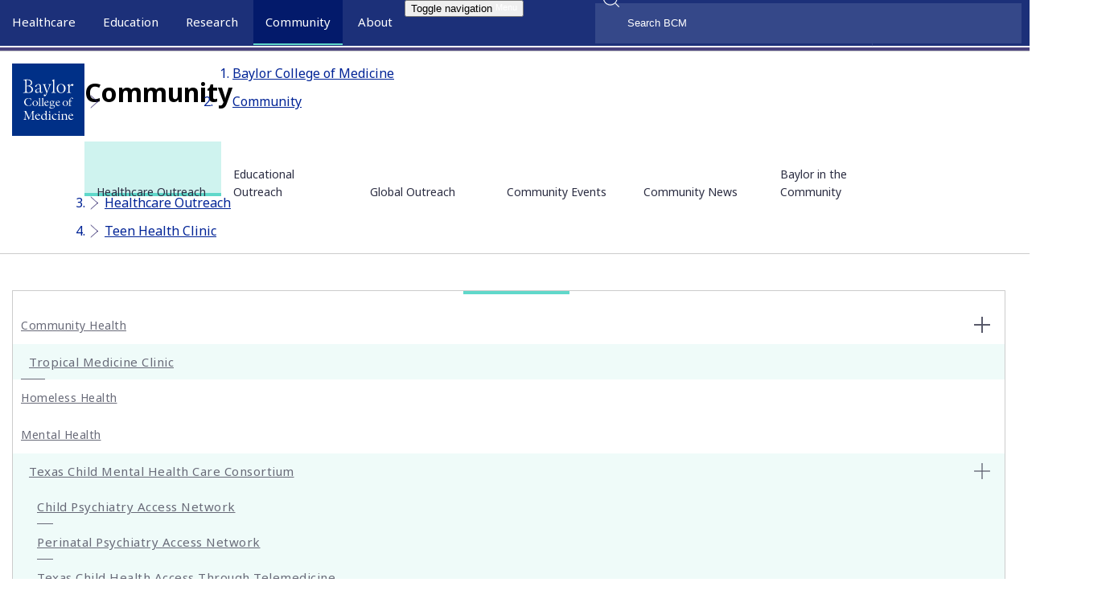

--- FILE ---
content_type: text/html; charset=UTF-8
request_url: http://cdn.bcm.edu/community/healthcare-outreach/teen-health-clinic
body_size: 24426
content:
<!DOCTYPE html>
<html  lang="en" dir="ltr" prefix="og: https://ogp.me/ns#">
  <head>
    <!-- Google Tag Manager -->
      <script>(function(w,d,s,l,i){w[l]=w[l]||[];w[l].push({'gtm.start':
      new Date().getTime(),event:'gtm.js'});var f=d.getElementsByTagName(s)[0],
      j=d.createElement(s),dl=l!='dataLayer'?'&l='+l:'';j.async=true;j.src=
      'https://www.googletagmanager.com/gtm.js?id='+i+dl;f.parentNode.insertBefore(j,f);
      })(window,document,'script','dataLayer','GTM-WN8K22F');</script>
    <!-- End Google Tag Manager -->


    <meta http-equiv="X-UA-Compatible" content="IE=edge">
    <meta http-equiv="X-UA-Compatible" content="IE=11">
    <meta http-equiv="X-UA-Compatible" content="IE=10">
    <meta http-equiv="X-UA-Compatible" content="IE=9">
    <meta name="format-detection" content="telephone=no">
    <meta charset="utf-8" />
<meta name="description" content="The Teen Health Clinic is focused on extending Texas Medical Center-quality preventive health care including family planning services to Houston’s..." />
<link rel="canonical" href="http://cdn.bcm.edu/community/healthcare-outreach/teen-health-clinic" />
<meta property="og:site_name" content="Baylor College of Medicine" />
<meta property="og:url" content="http://cdn.bcm.edu/community/healthcare-outreach/teen-health-clinic" />
<meta property="og:title" content="Teen Health Clinic" />
<meta property="og:description" content="The Teen Health Clinic is focused on extending Texas Medical Center-quality preventive health care including family planning services to Houston’s..." />
<meta property="og:image" content="https://cdn.bcm.edu/sites/default/files/2026-01/hero-tnbc-research.png" />
<meta property="og:image:width" content="1500" />
<meta property="og:image:height" content="786" />
<meta property="og:image:alt" content="Teen Health Clinic" />
<meta name="twitter:card" content="summary_large_image" />
<meta name="twitter:site" content="@bcmhouston" />
<meta name="twitter:description" content="The Teen Health Clinic is focused on extending Texas Medical Center-quality preventive health care including family planning services to Houston’s..." />
<meta name="twitter:title" content="Teen Health Clinic" />
<meta name="twitter:image:alt" content="Teen Health Clinic" />
<meta name="twitter:image" content="https://cdn.bcm.edu/sites/default/files/2026-01/hero-tnbc-research.png" />
<meta name="Generator" content="Drupal 10 (https://www.drupal.org)" />
<meta name="MobileOptimized" content="width" />
<meta name="HandheldFriendly" content="true" />
<meta name="viewport" content="width=device-width, initial-scale=1.0" />
<script type="application/ld+json">{
    "@context": "https://schema.org",
    "@graph": [
        {
            "@type": "WebSite",
            "@id": "http://cdn.bcm.edu/",
            "name": "BCM",
            "url": "http://cdn.bcm.edu/"
        }
    ]
}</script>
<link rel="icon" href="https://cdn.bcm.edu/sites/default/files/BCM-favicon.png" type="image/png" />

    <title>Teen Health Clinic | BCM</title>
    <link rel="stylesheet" media="all" href="/sites/default/files/css/css_uow-XTXpJtJqHDbf6-ZKi0D3ECHJ7HQZz-ZDNbZImsg.css?delta=0&amp;language=en&amp;theme=bcm_bootstrap_subtheme&amp;include=[base64]" />
<link rel="stylesheet" media="all" href="/sites/default/files/css/css_OKtBwEZ-ZjfVM-u1mTfXJkcw-pDH-sfZpXGrfeYsrvI.css?delta=1&amp;language=en&amp;theme=bcm_bootstrap_subtheme&amp;include=[base64]" />
<link rel="stylesheet" media="all" href="/sites/default/files/css/css_P0ocysqZKKhc0ng_WRXmgBQ7eiS1gDikiotOwUClPzM.css?delta=2&amp;language=en&amp;theme=bcm_bootstrap_subtheme&amp;include=[base64]" />
<link rel="stylesheet" media="all" href="//cdn.jsdelivr.net/npm/entreprise7pro-bootstrap@3.4.8/dist/css/bootstrap.min.css" integrity="sha256-zL9fLm9PT7/fK/vb1O9aIIAdm/+bGtxmUm/M1NPTU7Y=" crossorigin="anonymous" />
<link rel="stylesheet" media="all" href="//cdn.jsdelivr.net/npm/@unicorn-fail/drupal-bootstrap-styles@0.0.2/dist/3.1.1/7.x-3.x/drupal-bootstrap.min.css" integrity="sha512-nrwoY8z0/iCnnY9J1g189dfuRMCdI5JBwgvzKvwXC4dZ+145UNBUs+VdeG/TUuYRqlQbMlL4l8U3yT7pVss9Rg==" crossorigin="anonymous" />
<link rel="stylesheet" media="all" href="//cdn.jsdelivr.net/npm/@unicorn-fail/drupal-bootstrap-styles@0.0.2/dist/3.1.1/8.x-3.x/drupal-bootstrap.min.css" integrity="sha512-jM5OBHt8tKkl65deNLp2dhFMAwoqHBIbzSW0WiRRwJfHzGoxAFuCowGd9hYi1vU8ce5xpa5IGmZBJujm/7rVtw==" crossorigin="anonymous" />
<link rel="stylesheet" media="all" href="//cdn.jsdelivr.net/npm/@unicorn-fail/drupal-bootstrap-styles@0.0.2/dist/3.2.0/7.x-3.x/drupal-bootstrap.min.css" integrity="sha512-U2uRfTiJxR2skZ8hIFUv5y6dOBd9s8xW+YtYScDkVzHEen0kU0G9mH8F2W27r6kWdHc0EKYGY3JTT3C4pEN+/g==" crossorigin="anonymous" />
<link rel="stylesheet" media="all" href="//cdn.jsdelivr.net/npm/@unicorn-fail/drupal-bootstrap-styles@0.0.2/dist/3.2.0/8.x-3.x/drupal-bootstrap.min.css" integrity="sha512-JXQ3Lp7Oc2/VyHbK4DKvRSwk2MVBTb6tV5Zv/3d7UIJKlNEGT1yws9vwOVUkpsTY0o8zcbCLPpCBG2NrZMBJyQ==" crossorigin="anonymous" />
<link rel="stylesheet" media="all" href="//cdn.jsdelivr.net/npm/@unicorn-fail/drupal-bootstrap-styles@0.0.2/dist/3.3.1/7.x-3.x/drupal-bootstrap.min.css" integrity="sha512-ZbcpXUXjMO/AFuX8V7yWatyCWP4A4HMfXirwInFWwcxibyAu7jHhwgEA1jO4Xt/UACKU29cG5MxhF/i8SpfiWA==" crossorigin="anonymous" />
<link rel="stylesheet" media="all" href="//cdn.jsdelivr.net/npm/@unicorn-fail/drupal-bootstrap-styles@0.0.2/dist/3.3.1/8.x-3.x/drupal-bootstrap.min.css" integrity="sha512-kTMXGtKrWAdF2+qSCfCTa16wLEVDAAopNlklx4qPXPMamBQOFGHXz0HDwz1bGhstsi17f2SYVNaYVRHWYeg3RQ==" crossorigin="anonymous" />
<link rel="stylesheet" media="all" href="//cdn.jsdelivr.net/npm/@unicorn-fail/drupal-bootstrap-styles@0.0.2/dist/3.4.0/8.x-3.x/drupal-bootstrap.min.css" integrity="sha512-tGFFYdzcicBwsd5EPO92iUIytu9UkQR3tLMbORL9sfi/WswiHkA1O3ri9yHW+5dXk18Rd+pluMeDBrPKSwNCvw==" crossorigin="anonymous" />
<link rel="stylesheet" media="all" href="//fonts.googleapis.com/css?family=Noto+Sans:400,400i,700,700i&amp;display=swap" />
<link rel="stylesheet" media="all" href="//fonts.googleapis.com/css?family=Crimson+Text:400,400i,700,700i&amp;display=swap" />
<link rel="stylesheet" media="all" href="//fonts.googleapis.com/css?family=Crimson+Text:600&amp;display=swap" />
<link rel="stylesheet" media="all" href="/sites/default/files/css/css_iSHLOQ9PV-SHcLL7t_6v4Ij5i1F514wcNoecO6cZjHU.css?delta=14&amp;language=en&amp;theme=bcm_bootstrap_subtheme&amp;include=[base64]" />
<link rel="stylesheet" media="all" href="/sites/default/files/css/css_19MxJ3y0nsOoe9NfthoviQHfPuiUDjULAQfRoONQDtI.css?delta=15&amp;language=en&amp;theme=bcm_bootstrap_subtheme&amp;include=[base64]" />

    
    <link href="/themes/custom/bcm_bootstrap_subtheme/css/crossbrowser.css" rel="stylesheet" media="all" />
    <!--[if IE]><link href="/themes/custom/bcm_bootstrap_subtheme/css/ie9.css" rel="stylesheet" media="all" /><![endif]-->
  </head>
  <body class="path-node page-node-type-page navbar-is-fixed-top has-glyphicons">
    <!-- Google Tag Manager (noscript) -->
      <noscript><iframe src="https://www.googletagmanager.com/ns.html?id=GTM-WN8K22F"
      height="0" width="0" style="display:none;visibility:hidden"></iframe></noscript>
    <!-- End Google Tag Manager (noscript) -->
    <a href="#main-content" class="visually-hidden focusable skip-link">
      Skip to main content
    </a>
    
      <div class="dialog-off-canvas-main-canvas" data-off-canvas-main-canvas>
          
			
	
    <header class="navbar container-fluid navbar-default navbar-fixed-top" id="navbar" role="banner">
        <div class="container">
			<div class="row">
				<div id="megamenu-container" aria-label="global" class="col-sm-12 relative">
											<a href="/" id="bcm-logo-mobile"></a>
										<ul id="primary-megamenu">
													<li class="primary-healthcare main-nav"><a class="main-nav-link" href="/healthcare">Healthcare</a><div class="drop_menu">
  <div class="container region region-megamenu-healthcare">
	<div class="row padding-top">
		<div class="col-md-3 col-sm-4">
<nav role="navigation" aria-orientation="horizontal" aria-labelledby="block-megamenu-healthcare-col1-menu1-menu" id="block-megamenu-healthcare-col1-menu1" class="menu--megamenu-sub-nav">
            
  <h6 class="visually-hidden" id="block-megamenu-healthcare-col1-menu1-menu">MegaMenu_Healthcare_Col1_menu1</h6>
  

        
      <ul class="menu menu--megamenu-healthcare-c1-m1 nav">
                      <li class="first">
                                        <a href="/healthcare/specialties" data-drupal-link-system-path="node/121781">Specialties</a>
              </li>
                      <li>
                                        <a href="/healthcare/specialties/cardiovascular-medicine" data-drupal-link-system-path="node/119786">Cardiovascular Care</a>
              </li>
                      <li>
                                        <a href="/healthcare/specialties/oncology" data-drupal-link-system-path="node/119781">Oncology</a>
              </li>
                      <li>
                                        <a href="/healthcare/specialties/neurosurgery" data-drupal-link-system-path="node/119856">Neurosurgery</a>
              </li>
                      <li>
                                        <a href="/healthcare/specialties/primary-care" data-drupal-link-system-path="node/128496">Primary Care</a>
              </li>
                      <li class="last">
                                        <a href="/healthcare/specialties" data-drupal-link-system-path="node/121781">View All Specialties</a>
              </li>
        </ul>
  

  </nav>
<nav role="navigation" aria-orientation="horizontal" aria-labelledby="block-megamenu-healthcare-col1-menu2-menu" id="block-megamenu-healthcare-col1-menu2" class="menu--megamenu-sub-nav">
            
  <h6 class="visually-hidden" id="block-megamenu-healthcare-col1-menu2-menu">MegaMenu_Healthcare_Col1_menu2</h6>
  

        
      <ul class="menu menu--megamenu-healthcare-c1-m2 nav">
                      <li class="first">
                                        <a href="/healthcare/for-physicians" data-drupal-link-system-path="node/92431">For Health Professionals</a>
              </li>
                      <li>
                                        <a href="/healthcare/for-physicians" data-drupal-link-system-path="node/92431">Refer a Patient</a>
              </li>
                      <li>
                                        <a href="/healthcare/clinical-trials" data-drupal-link-system-path="node/126861">Clinical Trials</a>
              </li>
                      <li>
                                        <a href="/education/school-of-medicine/continuing-professional-development" data-drupal-link-system-path="node/91366">Professional Development</a>
              </li>
                      <li class="last">
                                        <a href="/healthcare/for-physicians" data-drupal-link-system-path="node/92431">View All</a>
              </li>
        </ul>
  

  </nav>
</div>
<div class="col-md-3 col-sm-4">
<nav role="navigation" aria-orientation="horizontal" aria-labelledby="block-megamenu-healthcare-col2-menu1-menu" id="block-megamenu-healthcare-col2-menu1" class="menu--megamenu-sub-nav">
            
  <h6 class="visually-hidden" id="block-megamenu-healthcare-col2-menu1-menu">MegaMenu_Healthcare_Col2_menu1</h6>
  

        
      <ul class="menu menu--megamenu-healthcare-c2-m1 nav">
                      <li class="first">
                                        <a href="/healthcare/for-patients" data-drupal-link-system-path="node/92256">For Patients &amp; Visitors</a>
              </li>
                      <li>
                                        <a href="https://mychart.bcm.edu/">MyChart Login</a>
              </li>
                      <li>
                                        <a href="/healthcare/for-patients/insurance" data-drupal-link-system-path="node/92461">Accepted Insurance</a>
              </li>
                      <li>
                                        <a href="/healthcare/for-patients/billing-office" data-drupal-link-system-path="node/92446">Pay My Bill</a>
              </li>
                      <li>
                                        <a href="/healthcare/for-patients/patient-guide" data-drupal-link-system-path="node/92476">Patient Information</a>
              </li>
                      <li class="last">
                                        <a href="/healthcare/for-patients" data-drupal-link-system-path="node/92256">View All</a>
              </li>
        </ul>
  

  </nav>
<nav role="navigation" aria-orientation="horizontal" aria-labelledby="block-megamenu-healthcare-col2-menu2-menu" id="block-megamenu-healthcare-col2-menu2" class="menu--megamenu-sub-nav">
            
  <h6 class="visually-hidden" id="block-megamenu-healthcare-col2-menu2-menu">MegaMenu_Healthcare_Col2_menu2</h6>
  

        
      <ul class="menu menu--megamenu-healthcare-c2-m2 nav">
                      <li class="first">
                                        <a href="/healthcare/clinical-trials" data-drupal-link-system-path="node/126861">Clinical Trials</a>
              </li>
                      <li>
                                        <a href="/healthcare/clinical-trials?field_clinical_trial_tags_target_id_verf%5B0%5D=69" data-drupal-link-query="{&quot;field_clinical_trial_tags_target_id_verf&quot;:[&quot;69&quot;]}" data-drupal-link-system-path="node/126861">Autism</a>
              </li>
                      <li>
                                        <a href="/healthcare/clinical-trials?field_clinical_trial_tags_target_id_verf%5B0%5D=10" data-drupal-link-query="{&quot;field_clinical_trial_tags_target_id_verf&quot;:[&quot;10&quot;]}" data-drupal-link-system-path="node/126861">Cancer</a>
              </li>
                      <li>
                                        <a href="/healthcare/clinical-trials?field_clinical_trial_tags_target_id_verf%5B0%5D=42" data-drupal-link-query="{&quot;field_clinical_trial_tags_target_id_verf&quot;:[&quot;42&quot;]}" data-drupal-link-system-path="node/126861">Obesity</a>
              </li>
                      <li>
                                        <a href="/healthcare/clinical-trials?field_clinical_trial_tags_target_id_verf%5B0%5D=45" data-drupal-link-query="{&quot;field_clinical_trial_tags_target_id_verf&quot;:[&quot;45&quot;]}" data-drupal-link-system-path="node/126861">Substance Abuse</a>
              </li>
                      <li class="last">
                                        <a href="/healthcare/clinical-trials" data-drupal-link-system-path="node/126861">View All Clinical Trials</a>
              </li>
        </ul>
  

  </nav>
</div>
<div id="maa" class="col-md-3 hidden-sm">
<section id="block-appointmentblock" class="block block-block-content block-block-contentb12608fd-d389-4253-a035-b7c6c5a9eb02 clearfix">
  
    

                  <div class="field field--name-body field--type-text-with-summary field--label-hidden field--item"><div class="make-appointment">
<div class="appt-heading">
<h2>General Inquiries</h2>

<p>Call today to schedule an appointment or fill out an online request form. If requested before 2 p.m. you will receive a response today.</p>
</div>

<div class="appt-body">
<section class="contact">
<p class="uppercase">Call</p>

<p><a class="phone-link" href="tel:7137981000" title>713-798-1000</a></p>

<p>Monday - Friday 8 a.m. - 5 p.m.</p>

<p class="border">&nbsp;</p>
</section>

<section class="link">
<p>ONLINE</p>

<p><a class="bcm-button-sm white" href="/healthcare/request-appointment-online">Request Now</a></p>

<p>Request non-urgent appointments</p>
</section>
</div>
</div>
</div>
      

  </section>
</div><div class="col-md-3 hidden-sm">
<section id="block-findaphysician" class="block block-block-content block-block-content25a0887c-2b79-46de-a892-af6479cb15d7 clearfix">
  
    

                  <div class="field field--name-body field--type-text-with-summary field--label-hidden field--item"><div class="box block-findaphysician" style="background-color:#fff;margin-top:0px;"><div>
  
  
  <div class="field field--name-field-media-image field--type-image field--label-visually_hidden">
    <div class="field--label sr-only">Image</div>
                  <div class="field--item">
                    <img loading="lazy" src="/sites/default/files/styles/full_width_component_image_standard/public/media/images/general-info.jpg?h=2ac5fa5f&amp;itok=FJCFsKwG" width="1140" height="540" alt="Request an appointment, learn about your rights as a patient, read about what to expect from your appointment, and more." title="General Information" class="img-responsive">



      </div>
          </div>

</div>
<p>As Houston's premier academic medical practice, Baylor Medicine delivers compassionate, innovative, evidence-based care.<br><a class="bcm-button-md blue" href="https://mychart.bcm.edu/MyChartPRD/app/providers/" aria-label="Find A Physician link">Find a Doctor</a></p></div></div>
      

  </section>
</div>
	</div>
  </div>
</div>
</li>
																			<li class="primary-education main-nav"><a class="main-nav-link" href="/education">Education</a><div class="drop_menu">
  <div class="container region region-megamenu-education">
	<div class="row padding-top">
		<div class="col-md-3 col-sm-4">
<nav role="navigation" aria-orientation="horizontal" aria-labelledby="block-megamenu-education-col1-menu1-menu" id="block-megamenu-education-col1-menu1" class="menu--megamenu-sub-nav">
            
  <h6 class="visually-hidden" id="block-megamenu-education-col1-menu1-menu">MegaMenu_Education_Col1_menu1</h6>
  

        
      <ul class="menu menu--megamenu-education-c1-m1 nav">
                      <li class="first">
                                        <a href="/education/education-programs" data-drupal-link-system-path="node/126841">Degree Programs &amp; Admissions</a>
              </li>
                      <li>
                                        <a href="/education/school-of-medicine/m-d-program" data-drupal-link-system-path="node/121286">M.D. Program</a>
              </li>
                      <li>
                                        <a href="/education/graduate-school-of-biomedical-sciences/degree-programs-and-certificates" data-drupal-link-system-path="node/123306">Ph.D. Programs</a>
              </li>
                      <li>
                                        <a href="/education/school-of-health-professions/dnp-program-nurse-anesthesia" data-drupal-link-system-path="node/120596">DNP Program (Nurse Anesthesia)</a>
              </li>
                      <li>
                                        <a href="/education/school-of-health-professions/genetic-counseling-program" data-drupal-link-system-path="node/120601">Genetic Counseling Program</a>
              </li>
                      <li>
                                        <a href="/education/school-of-health-professions/physician-assistant-program" data-drupal-link-system-path="node/120611">P.A. Program</a>
              </li>
                      <li>
                                        <a href="/education/school-of-health-professions/orthotics-and-prosthetics-program" data-drupal-link-system-path="node/120606">Orthotics &amp; Prosthetics Program</a>
              </li>
                      <li>
                                        <a href="/education/school-of-medicine/baccalaureate-m-d-programs" data-drupal-link-system-path="node/121271">Baccalaureate/M.D. Programs</a>
              </li>
                      <li>
                                        <a href="/education/school-of-medicine/m-d-program/dual-degrees" data-drupal-link-system-path="node/92016">Dual Degree Programs</a>
              </li>
                      <li class="last">
                                        <a href="/education/education-programs" data-drupal-link-system-path="node/126841">View All Programs</a>
              </li>
        </ul>
  

  </nav>
<nav role="navigation" aria-orientation="horizontal" aria-labelledby="block-megamenu-education-col1-menu2-menu" id="block-megamenu-education-col1-menu2" class="menu--megamenu-sub-nav">
            
  <h6 class="visually-hidden" id="block-megamenu-education-col1-menu2-menu">MegaMenu_Education_Col1_menu2</h6>
  

        
      <ul class="menu menu--megamenu-education-c1-m2 nav">
                      <li class="first">
                                        <span class="navbar-text">Financing Your Education</span>
              </li>
                      <li>
                                        <a href="/education/tuition-fees" data-drupal-link-system-path="node/126531">Tuition &amp; Fees</a>
              </li>
                      <li>
                                        <a href="/education/financial-aid" data-drupal-link-system-path="node/104086">Financial Aid</a>
              </li>
                      <li class="last">
                                        <a href="/education/financial-aid/higher-education-emergency-relief-funding-heerf" data-drupal-link-system-path="node/131211">CARES ACT</a>
              </li>
        </ul>
  

  </nav>
</div>
<div class="col-md-3 col-sm-4">
<nav role="navigation" aria-orientation="horizontal" aria-labelledby="block-megamenu-education-col2-menu1-menu" id="block-megamenu-education-col2-menu1" class="menu--megamenu-sub-nav">
            
  <h6 class="visually-hidden" id="block-megamenu-education-col2-menu1-menu">MegaMenu_Education_Col2_menu1</h6>
  

        
      <ul class="menu menu--megamenu-education-c2-m1 nav">
                      <li class="first">
                                        <a href="/education/schools" data-drupal-link-system-path="node/126556">Schools</a>
              </li>
                      <li>
                                        <a href="/education/school-of-medicine" data-drupal-link-system-path="node/120481">School of Medicine</a>
              </li>
                      <li>
                                        <a href="/education/graduate-school-of-biomedical-sciences" data-drupal-link-system-path="node/120466">Graduate School of Biomedical Sciences</a>
              </li>
                      <li>
                                        <a href="/education/national-school-of-tropical-medicine" data-drupal-link-system-path="node/120471">National School of Tropical Medicine</a>
              </li>
                      <li class="last">
                                        <a href="/education/school-of-health-professions" data-drupal-link-system-path="node/120476">School of Health Professions</a>
              </li>
        </ul>
  

  </nav>
<nav role="navigation" aria-orientation="horizontal" aria-labelledby="block-megamenu-education-col2-menu2-menu" id="block-megamenu-education-col2-menu2" class="menu--megamenu-sub-nav">
            
  <h6 class="visually-hidden" id="block-megamenu-education-col2-menu2-menu">MegaMenu_Education_Col2_menu2</h6>
  

        
      <ul class="menu menu--megamenu-education-c2-m2 nav">
                      <li class="first">
                                        <a href="/education/education-programs" data-drupal-link-system-path="node/126841">Advanced Training Programs</a>
              </li>
                      <li>
                                        <a href="/education/school-of-medicine/graduate-medical-education/residency-programs" data-drupal-link-system-path="node/123316">Residency Programs</a>
              </li>
                      <li>
                                        <a href="/education/school-of-medicine/graduate-medical-education/fellowship-programs" data-drupal-link-system-path="node/123311">Clinical Fellowships</a>
              </li>
                      <li>
                                        <a href="https://jobs.bcm.edu/go/Postdoctoral-Research/7891800/">Postdoctoral Research Positions</a>
              </li>
                      <li>
                                        <a href="/education/school-of-medicine/continuing-professional-development" data-drupal-link-system-path="node/91366">Continuing Professional Development</a>
              </li>
                      <li>
                                        <a href="/education/national-school-of-tropical-medicine/education/diploma-in-tropical-medicine" data-drupal-link-system-path="node/121296">Diploma in Tropical Medicine</a>
              </li>
                      <li class="last">
                                        <a href="/education/education-programs" data-drupal-link-system-path="node/126841">View All</a>
              </li>
        </ul>
  

  </nav>
</div>
<div class="col-md-3 col-sm-4">
<nav role="navigation" aria-orientation="horizontal" aria-labelledby="block-megamenu-education-col3-menu1-menu" id="block-megamenu-education-col3-menu1" class="menu--megamenu-sub-nav">
            
  <h6 class="visually-hidden" id="block-megamenu-education-col3-menu1-menu">MegaMenu_Education_Col3_menu1</h6>
  

        
      <ul class="menu menu--megamenu-education-c3-m1 nav">
                      <li class="first">
                                        <a href="/education/academic-resources-0" data-drupal-link-system-path="node/128381">Resources</a>
              </li>
                      <li>
                                        <a href="/departments" data-drupal-link-system-path="node/121761">Departments</a>
              </li>
                      <li>
                                        <a href="/academic-centers" data-drupal-link-system-path="node/127836">Academic Centers</a>
              </li>
                      <li>
                                        <a href="/education/registrar/academic-calendars" data-drupal-link-system-path="node/90811">Academic Calendars</a>
              </li>
                      <li>
                                        <a href="/education/cores" data-drupal-link-system-path="node/135276">Education Cores</a>
              </li>
                      <li class="last">
                                        <a href="/education/academic-resources-0" data-drupal-link-system-path="node/128381">View All</a>
              </li>
        </ul>
  

  </nav>
<nav role="navigation" aria-orientation="horizontal" aria-labelledby="block-megamenu-education-col3-menu2-menu" id="block-megamenu-education-col3-menu2" class="menu--megamenu-sub-nav">
            
  <h6 class="visually-hidden" id="block-megamenu-education-col3-menu2-menu">MegaMenu_Education_Col3_menu2</h6>
  

        
      <ul class="menu menu--megamenu-education-c3-m2 nav">
                      <li class="first">
                                        <span class="navbar-text">Information For...</span>
              </li>
                      <li>
                                        <a href="/education/information-for-students" data-drupal-link-system-path="node/126561">Students</a>
              </li>
                      <li>
                                        <a href="/education/graduate-school-of-biomedical-sciences/postdoctoral-affairs" data-drupal-link-system-path="node/104101">Postdoctoral Researchers</a>
              </li>
                      <li>
                                        <a href="/education/faculty">Faculty</a>
              </li>
                      <li class="last">
                                        <a href="/about-us/alumni" data-drupal-link-system-path="node/121816">Alumni</a>
              </li>
        </ul>
  

  </nav>
</div>
<div class="col-md-3 hidden-sm">
<section id="block-lifeinhoustonblock" class="block block-block-content block-block-content9fdfcfb4-4595-4f9d-90b3-0973ade0cb76 clearfix">
  
    

                  <div class="field field--name-body field--type-text-with-summary field--label-hidden field--item"><div class="box block-gettoknowhouston" style="background:#fff;margin-top:0px;"><img alt="get-to-know-houston" data-entity-type="file" data-entity-uuid="b1fa70d4-0b91-4297-a800-6c885bd5a97e" src="https://cdn.bcm.edu/sites/default/files/inline-images/Downtown-Skyline-from-Sam-Houston-Park-sm.jpg" style="width:100%;height:auto;" width="400" height="225" loading="lazy">
<p>America's fourth largest city is a great place to live, work and play. Find out why.<br>
<a class="bcm-button-md blue" aria-label="Get to know Houston link" href="/community/life-in-houston">Get to Know Houston</a></p>
</div>
</div>
      

  </section>
</div>
	</div>
  </div>
</div>
</li>
																			<li class="primary-research main-nav"><a class="main-nav-link" href="/research">Research</a><div class="drop_menu">
  <div class="container region region-megamenu-research">
	<div class="row padding-top">
		<div class="col-md-3 col-sm-4">
<nav role="navigation" aria-orientation="horizontal" aria-labelledby="block-megamenu-research-col1-menu1-menu" id="block-megamenu-research-col1-menu1" class="menu--megamenu-sub-nav">
            
  <h6 class="visually-hidden" id="block-megamenu-research-col1-menu1-menu">MegaMenu_Research_Col1_menu1</h6>
  

        
      <ul class="menu menu--megamenu-research-c1-m1 nav">
                      <li class="first">
                                        <a href="/research" data-drupal-link-system-path="node/121791">Research at Baylor</a>
              </li>
                      <li>
                                        <a href="/academic-centers" data-drupal-link-system-path="node/127836">Academic Centers</a>
              </li>
                      <li>
                                        <a href="/departments" data-drupal-link-system-path="node/121761">Departments</a>
              </li>
                      <li>
                                        <a href="/research/faculty-labs" data-drupal-link-system-path="node/126846">Faculty Labs</a>
              </li>
                      <li>
                                        <a href="https://blogs.bcm.edu/topics/from-the-labs/">From the Labs</a>
              </li>
                      <li>
                                        <a href="/research/news" data-drupal-link-system-path="node/122311">News</a>
              </li>
                      <li>
                                        <a href="/research/baylor-research" data-drupal-link-system-path="node/96271">Our Research</a>
              </li>
                      <li>
                                        <a href="/research/research-centers" data-drupal-link-system-path="node/126851">Research Centers</a>
              </li>
                      <li class="last">
                                        <a href="/research/baylor-research/strategic-research-centers" data-drupal-link-system-path="node/128961">Strategic Research Centers</a>
              </li>
        </ul>
  

  </nav>
</div>
<div class="col-md-3 col-sm-4">
<nav role="navigation" aria-orientation="horizontal" aria-labelledby="block-megamenu-research-col2-menu1-menu" id="block-megamenu-research-col2-menu1" class="menu--megamenu-sub-nav">
            
  <h6 class="visually-hidden" id="block-megamenu-research-col2-menu1-menu">MegaMenu_Research_Col2_menu1</h6>
  

        
      <ul class="menu menu--megamenu-research-c2-m1 nav">
                      <li class="first">
                                        <a href="/research/research-offices" data-drupal-link-system-path="node/104106">Research Offices</a>
              </li>
                      <li>
                                        <a href="/research/atc-core-labs" data-drupal-link-system-path="node/126856">Advanced Technology Cores</a>
              </li>
                      <li>
                                        <a href="/research/research-offices/office-of-clinical-research" data-drupal-link-system-path="node/104141">Clinical Research</a>
              </li>
                      <li>
                                        <a href="/research/research-offices/institute-for-clinical-and-translational-research" data-drupal-link-system-path="node/104136">Institute for Clinical &amp; Translational Research</a>
              </li>
                      <li>
                                        <a href="/research/baylor-research/research-leadership" data-drupal-link-system-path="node/127856">Office of Research Leadership</a>
              </li>
                      <li>
                                        <a href="/research/research-offices/office-of-research-it" data-drupal-link-system-path="node/104146">Research IT</a>
              </li>
                      <li class="last">
                                        <a href="/research/baylor-research/sponsored-programs" data-drupal-link-system-path="node/96446">Sponsored Programs</a>
              </li>
        </ul>
  

  </nav>
</div>
<div class="col-md-3 col-sm-4">
<nav role="navigation" aria-orientation="horizontal" aria-labelledby="block-megamenu-research-col3-menu1-menu" id="block-megamenu-research-col3-menu1" class="menu--megamenu-sub-nav">
            
  <h6 class="visually-hidden" id="block-megamenu-research-col3-menu1-menu">MegaMenu_Research_Col3_menu1</h6>
  

        
      <ul class="menu menu--megamenu-research-c3-m1 nav">
                      <li class="first">
                                        <span class="navbar-text">Additional Research Services</span>
              </li>
                      <li>
                                        <a href="/about-us/bcm-innovation-institute" data-drupal-link-system-path="node/144186">BCM Innovation Institute</a>
              </li>
                      <li>
                                        <a href="/research/research-service-labs" data-drupal-link-system-path="node/128231">Service Labs</a>
              </li>
                      <li class="last">
                                        <a href="https://profiles.viictr.org/search/">VIICTR</a>
              </li>
        </ul>
  

  </nav>
</div>
<div class="col-md-3 hidden-sm">
<section id="block-lifeinhoustonblock-4" class="block block-block-content block-block-content9fdfcfb4-4595-4f9d-90b3-0973ade0cb76 clearfix">
  
    

                  <div class="field field--name-body field--type-text-with-summary field--label-hidden field--item"><div class="box block-gettoknowhouston" style="background:#fff;margin-top:0px;"><img alt="get-to-know-houston" data-entity-type="file" data-entity-uuid="b1fa70d4-0b91-4297-a800-6c885bd5a97e" src="https://cdn.bcm.edu/sites/default/files/inline-images/Downtown-Skyline-from-Sam-Houston-Park-sm.jpg" style="width:100%;height:auto;" width="400" height="225" loading="lazy">
<p>America's fourth largest city is a great place to live, work and play. Find out why.<br>
<a class="bcm-button-md blue" aria-label="Get to know Houston link" href="/community/life-in-houston">Get to Know Houston</a></p>
</div>
</div>
      

  </section>
</div>
	</div>
  </div>
</div>
</li>
																			<li class="primary-community main-nav active"><a class="main-nav-link" href="/community">Community</a><div class="drop_menu">
  <div class="container region region-megamenu-community">
	<div class="row padding-top">
		<div class="col-md-3 col-sm-4">
<nav role="navigation" aria-orientation="horizontal" aria-labelledby="block-megamenu-community-col1-menu1-menu" id="block-megamenu-community-col1-menu1" class="menu--megamenu-sub-nav">
            
  <h6 class="visually-hidden" id="block-megamenu-community-col1-menu1-menu">MegaMenu_Community_Col1_menu1</h6>
  

        
      <ul class="menu menu--megamenu-community-c1-m1 nav">
                      <li class="first">
                                        <a href="/community/healthcare-outreach" data-drupal-link-system-path="node/77086">Healthcare Outreach</a>
              </li>
                      <li>
                                        <a href="/community/healthcare-outreach/community-health" data-drupal-link-system-path="node/128241">Community Programs</a>
              </li>
                      <li class="last">
                                        <a href="/community/healthcare-outreach" data-drupal-link-system-path="node/77086">More</a>
              </li>
        </ul>
  

  </nav>
<nav role="navigation" aria-orientation="horizontal" aria-labelledby="block-megamenu-community-col1-menu2-2-menu" id="block-megamenu-community-col1-menu2-2" class="menu--megamenu-sub-nav">
            
  <h6 class="visually-hidden" id="block-megamenu-community-col1-menu2-2-menu">MegaMenu_Community_Col1_menu2</h6>
  

        
      <ul class="menu menu--megamenu-community-c1-m2 nav">
                      <li class="first">
                                        <span class="navbar-text">General Resources</span>
              </li>
                      <li>
                                        <a href="/community/community-events" data-drupal-link-system-path="node/77056">Community Events</a>
              </li>
                      <li>
                                        <a href="/community/community-news" data-drupal-link-system-path="node/121906">News</a>
              </li>
                      <li>
                                        <a href="https://blogs.bcm.edu/">Blogs</a>
              </li>
                      <li class="last">
                                        <a href="/community/baylor-in-the-community" data-drupal-link-system-path="node/77266">Baylor in the Community</a>
              </li>
        </ul>
  

  </nav>
</div>
<div class="col-md-3 col-sm-4">
<nav role="navigation" aria-orientation="horizontal" aria-labelledby="block-megamenu-community-col2-menu1-menu" id="block-megamenu-community-col2-menu1" class="menu--megamenu-sub-nav">
            
  <h6 class="visually-hidden" id="block-megamenu-community-col2-menu1-menu">MegaMenu_Community_Col2_menu1</h6>
  

        
      <ul class="menu menu--megamenu-community-c2-m1 nav">
                      <li class="first">
                                        <span class="navbar-text">Global Outreach</span>
              </li>
                      <li>
                                        <a href="/community/global-outreach/global-health" data-drupal-link-system-path="node/157466">Global Health</a>
              </li>
                      <li class="last">
                                        <a href="/community/global-outreach/global-programs" data-drupal-link-system-path="node/145026">Global Programs </a>
              </li>
        </ul>
  

  </nav>
</div>
<div class="col-md-3 col-sm-4">
<nav role="navigation" aria-orientation="horizontal" aria-labelledby="block-megamenu-community-col3-menu1-menu" id="block-megamenu-community-col3-menu1" class="menu--megamenu-sub-nav">
            
  <h6 class="visually-hidden" id="block-megamenu-community-col3-menu1-menu">MegaMenu_Community_Col3_menu1</h6>
  

        
      <ul class="menu menu--megamenu-community-c3-m1 nav">
                      <li class="first">
                                        <a href="/community/education-outreach">Educational Outreach</a>
              </li>
                      <li>
                                        <a href="/education/graduate-school-of-biomedical-sciences/degree-programs-and-certificates/smart-program" data-drupal-link-system-path="node/121246">SMART Program</a>
              </li>
                      <li>
                                        <a href="http://www.bioedonline.org/">BioEd Online</a>
              </li>
                      <li class="last">
                                        <a href="/community/educational-outreach" data-drupal-link-system-path="node/77251">More</a>
              </li>
        </ul>
  

  </nav>
</div>
<div class="col-md-3 hidden-sm">
<section id="block-lifeinhoustonblock-2" class="block block-block-content block-block-content9fdfcfb4-4595-4f9d-90b3-0973ade0cb76 clearfix">
  
    

                  <div class="field field--name-body field--type-text-with-summary field--label-hidden field--item"><div class="box block-gettoknowhouston" style="background:#fff;margin-top:0px;"><img alt="get-to-know-houston" data-entity-type="file" data-entity-uuid="b1fa70d4-0b91-4297-a800-6c885bd5a97e" src="https://cdn.bcm.edu/sites/default/files/inline-images/Downtown-Skyline-from-Sam-Houston-Park-sm.jpg" style="width:100%;height:auto;" width="400" height="225" loading="lazy">
<p>America's fourth largest city is a great place to live, work and play. Find out why.<br>
<a class="bcm-button-md blue" aria-label="Get to know Houston link" href="/community/life-in-houston">Get to Know Houston</a></p>
</div>
</div>
      

  </section>
</div>
	</div>
  </div>
</div>
</li>
																			<li class="primary-about main-nav"><a class="main-nav-link" href="/about-us">About</a><div class="drop_menu">
  <div class="container region region-megamenu-about">
	<div class="row padding-top">
		<div class="col-md-3 col-sm-4">
<nav role="navigation" aria-labelledby="block-megamenu-about-col1-menu1-menu" id="block-megamenu-about-col1-menu1" class="menu--megamenu-sub-nav">
            
  <h6 class="visually-hidden" id="block-megamenu-about-col1-menu1-menu">MegaMenu_About_Col1_menu1</h6>
  

        
      <ul class="menu menu--megamenu-about-c1-m1 nav">
                      <li class="first">
                                        <a href="/about-us" data-drupal-link-system-path="node/121811">About Us</a>
              </li>
                      <li>
                                        <a href="/academic-centers" data-drupal-link-system-path="node/127836">Academic Centers</a>
              </li>
                      <li>
                                        <a href="/about-us/alumni" data-drupal-link-system-path="node/121816">Alumni</a>
              </li>
                      <li>
                                        <a href="/careers" data-drupal-link-system-path="node/121746">Careers</a>
              </li>
                      <li>
                                        <a href="/departments-centers">Departments</a>
              </li>
                      <li>
                                        <a href="https://give.bcm.edu/">Giving</a>
              </li>
                      <li>
                                        <a href="/about-us/leadership" data-drupal-link-system-path="node/75956">Leadership</a>
              </li>
                      <li>
                                        <a href="/about-us/mission-vision-values" data-drupal-link-system-path="node/76321">Mission, Vision, Values</a>
              </li>
                      <li>
                                        <a href="/news" data-drupal-link-system-path="node/121786">News</a>
              </li>
                      <li>
                                        <a href="/about-us/affiliates" data-drupal-link-system-path="node/76006">Our Affiliates</a>
              </li>
                      <li>
                                        <a href="https://cdn.bcm.edu/sites/default/files/2025-03/fast-facts-2025.pdf">Fast Facts</a>
              </li>
                      <li class="last">
                                        <a href="/education/office-of-accreditation-and-education-effectiveness" data-drupal-link-system-path="node/88156">Accreditation</a>
              </li>
        </ul>
  

  </nav>
</div>
<div class="col-md-3 col-sm-4">
<nav role="navigation" aria-orientation="horizontal" aria-labelledby="block-megamenu-about-col2-menu1-menu" id="block-megamenu-about-col2-menu1" class="menu--megamenu-sub-nav">
            
  <h6 class="visually-hidden" id="block-megamenu-about-col2-menu1-menu">MegaMenu_About_Col2_menu1</h6>
  

        
      <ul class="menu menu--megamenu-about-c2-m1 nav">
                      <li class="first">
                                        <a href="/about-us/leadership" data-drupal-link-system-path="node/75956">Offices</a>
              </li>
                      <li>
                                        <a href="/about-us/leadership/office-of-the-president" data-drupal-link-system-path="node/104066">President&#039;s Office</a>
              </li>
                      <li>
                                        <a href="/research/research-offices" data-drupal-link-system-path="node/104106">Office of Research</a>
              </li>
                      <li>
                                        <a href="/about-us/our-campus/ombuds-office" data-drupal-link-system-path="node/104121">Ombuds Office</a>
              </li>
                      <li>
                                        <a href="/about-us/bcm-innovation-institute" data-drupal-link-system-path="node/144186">BCM Innovation Institute</a>
              </li>
                      <li class="last">
                                        <a href="/about-us/our-campus/administrative-offices" data-drupal-link-system-path="node/76346">View All</a>
              </li>
        </ul>
  

  </nav>
</div>
<div class="col-md-3 col-sm-4">
<nav role="navigation" aria-orientation="horizontal" aria-labelledby="block-megamenu-about-col3-menu1-menu" id="block-megamenu-about-col3-menu1" class="menu--megamenu-sub-nav">
            
  <h6 class="visually-hidden" id="block-megamenu-about-col3-menu1-menu">MegaMenu_About_Col3_menu1</h6>
  

        
      <ul class="menu menu--megamenu-about-c3-m1 nav">
                      <li class="first">
                                        <a href="/about-us/our-campus" data-drupal-link-system-path="node/76341">Our Campus</a>
              </li>
                      <li>
                                        <a href="/about-us/our-campus/compliance" data-drupal-link-system-path="node/75961">Compliance</a>
              </li>
                      <li>
                                        <a href="/about-us/our-campus/safety-and-security" data-drupal-link-system-path="node/129286">Safety and Security</a>
              </li>
                      <li>
                                        <a href="/about-us/our-campus/resource-stewardship-and-sustainability" data-drupal-link-system-path="node/75986">Resource Stewardship &amp; Sustainability</a>
              </li>
                      <li>
                                        <a href="https://bcmteamshop.1-vision.com/">Team Shop</a>
              </li>
                      <li class="last">
                                        <a href="/find-a-person" data-drupal-link-system-path="node/127146">Find a Person</a>
              </li>
        </ul>
  

  </nav>
</div>
<div class="col-md-3 hidden-sm">
<section id="block-lifeinhoustonblock-5" class="block block-block-content block-block-content9fdfcfb4-4595-4f9d-90b3-0973ade0cb76 clearfix">
  
    

                  <div class="field field--name-body field--type-text-with-summary field--label-hidden field--item"><div class="box block-gettoknowhouston" style="background:#fff;margin-top:0px;"><img alt="get-to-know-houston" data-entity-type="file" data-entity-uuid="b1fa70d4-0b91-4297-a800-6c885bd5a97e" src="https://cdn.bcm.edu/sites/default/files/inline-images/Downtown-Skyline-from-Sam-Houston-Park-sm.jpg" style="width:100%;height:auto;" width="400" height="225" loading="lazy">
<p>America's fourth largest city is a great place to live, work and play. Find out why.<br>
<a class="bcm-button-md blue" aria-label="Get to know Houston link" href="/community/life-in-houston">Get to Know Houston</a></p>
</div>
</div>
      

  </section>
</div>
	</div>
  </div>
</div>
</li>
											</ul>
          <a id="give-link" href="https://secure.givebcm.org/site/Donation2?1400.donation=form1&df_id=1400&mfc_pref=T&s_src=23XAW1">Give</a>
					<ul id="megamenu-aside">
						<li class="float-right soc-icon">
							<a href="#hdr-search" data-toggle="collapse" aria-labelledby="edit-keys" data-target="#hdr-search" aria-expanded="false" class="hdrsearch" aria-controls="hdr-search" aria-label="Open Search"></a>
						</li>
						<li class="float-right soc-icon"><a href="http://www.linkedin.com/company/baylor-college-of-medicine" target="_blank"><img src="/sites/default/files/inline-images/LinkedIn.png" width="15" height="15" alt="linkedin" /></a></li>
						<li class="float-right soc-icon"><a href="http://youtube.com/user/BCMweb" target="_blank"><img src="/sites/default/files/inline-images/Youtube.png" width="15" height="15" alt="youtube" /></a></li>
						<li class="float-right soc-icon"><a href="http://twitter.com/bcmhouston" target="_blank"><img src="/sites/default/files/inline-images/Twitter.png" width="15" height="15" alt="twitter" /></a></li>
						<li class="float-right soc-icon nav-border"><a href="http://facebook.com/BaylorCollegeOfMedicine" target="_blank"><img src="/sites/default/files/inline-images/FB.png" width="15" height="15" alt="facebook" /></a></li>
						<li class="float-right soc-icon"><a href="https://intouch.bcm.edu/" target="_blank" rel="nofollow">Intranet</a></li>
						<li class="float-right soc-icon"><a href="/careers">Careers</a></li>
						<li class="float-right soc-icon"><a href="https://secure.givebcm.org/site/Donation2?1400.donation=form1&df_id=1400&mfc_pref=T&s_src=23XAW1">Give</a></li>
					</ul>
					<ul id="hdr-search" class="collapse">
						<li id="search-list">  <div class="region region-primary-nav-search">
    <section class="views-exposed-form block block-views block-views-exposed-filter-blockacquia-search-test-page-1 clearfix" data-drupal-selector="views-exposed-form-acquia-search-test-page-1" id="block-exposedformacquia-search-testpage-1-2">
  
    

      <form action="/search" method="get" id="views-exposed-form-acquia-search-test-page-1" accept-charset="UTF-8">
  <div class="form--inline form-inline clearfix">
  <div class="form-item js-form-item form-type-textfield js-form-type-textfield form-item-results js-form-item-results form-no-label form-group">
  
  
  <input data-drupal-selector="edit-results" class="form-text form-control" type="text" id="edit-results" name="results" value="" size="30" maxlength="128" />

  
  
  </div>
<div data-drupal-selector="edit-actions" class="form-actions form-group js-form-wrapper form-wrapper" id="edit-actions"><button data-drupal-selector="edit-submit-acquia-search-test" class="button js-form-submit form-submit btn-primary btn icon-before" type="submit" id="edit-submit-acquia-search-test" value="Search" aria-label="Search"><span class="icon glyphicon glyphicon-search" aria-hidden="true"></span>
Search</button></div>

</div>

</form>

  </section>


  </div>

						<div id="search-toggle" class="container region-megamenu-search">
							<div class="row margin-top-bottom">
								
							</div>
						</div>
						</li>
						<a href="#hdr-search" class="x" role="button" data-toggle="collapse" data-target="#hdr-search" aria-expanded="false" aria-controls="hdr-search" aria-label="Close Search"><img src="/themes/custom/bcm_bootstrap_subtheme/images/close-cancel-white.png" alt="close" /></a>
					</ul>
				</div>
			</div>
						</div>
						
									<button type="button" class="navbar-toggle collapsed" data-toggle="collapse" data-target="#navbar-collapse">
				<div class="float-left">
					<span class="sr-only">Toggle navigation</span>
					<span class="icon-bar"></span>
					<span class="icon-bar"></span>
					<span class="icon-bar"></span>
				</div>
				<div class="hamburger">
					<span>Menu</span>
				</div>
			</button>
			</div>
							<div id="navbar-collapse" class="navbar-collapse collapse">
			  <div class="region region-navigation-collapsible">
    <section class="views-exposed-form block block-views block-views-exposed-filter-blockacquia-search-test-page-1 clearfix" data-drupal-selector="views-exposed-form-acquia-search-test-page-1" id="block-exposedformacquia-search-testpage-1-4">
  
    

      <form action="/search" method="get" id="views-exposed-form-acquia-search-test-page-1" accept-charset="UTF-8">
  <div class="form--inline form-inline clearfix">
  <div class="form-item js-form-item form-type-textfield js-form-type-textfield form-item-results js-form-item-results form-no-label form-group">
  
  
  <input data-drupal-selector="edit-results" class="form-text form-control" type="text" id="edit-results--2" name="results" value="" size="30" maxlength="128" />

  
  
  </div>
<div data-drupal-selector="edit-actions" class="form-actions form-group js-form-wrapper form-wrapper" id="edit-actions--2"><button data-drupal-selector="edit-submit-acquia-search-test-2" class="button js-form-submit form-submit btn-primary btn icon-before" type="submit" id="edit-submit-acquia-search-test--2" value="Search" aria-label="Search"><span class="icon glyphicon glyphicon-search" aria-hidden="true"></span>
Search</button></div>

</div>

</form>

  </section>

<nav role="navigation" aria-labelledby="block-mobilemenu-menu" id="block-mobilemenu">
            
  <h2 class="visually-hidden" id="block-mobilemenu-menu">Mobile Menu</h2>
  

        
  
  	<div class="panel-group" id="m-accordian">
	<div class="panel panel-default">
      <ul class="menu menu--mobile-menu nav">
                                        <li class="expanded dropdown first Healthcare">
                                                            
                
                <div class="panel">
                                <a href="/healthcare" data-drupal-link-system-path="node/121806">Healthcare </a>
        
                  <button  class="dropdown-toggle collapsed" data-toggle="collapse" data-parent="nav_Healthcare_healthcare0" href="#nav_Healthcare_healthcare0" aria-label="expand-menu"><span class="caret"></span></button>
                                  <div id="nav_Healthcare_healthcare0" class="panel-collapse collapse">
              
      <ul class="panel-body">
                                        <li class="expanded dropdown first Specialties">
                                
                                            
                                <a href="/healthcare/specialties" data-drupal-link-system-path="node/121781">Specialties </a>
        
                          <button  class="dropdown-toggle collapsed" data-toggle="collapse" data-parent="nav_Specialties_healthcare1" href="#nav_Specialties_healthcare1" aria-label="expand-menu"><span class="caret"></span></button>
                          <div id="nav_Specialties_healthcare1" class="panel-collapse collapse">
              
      <ul class="panel-body">
                                        <li class="first Cardiovascular_Care">
                                
                
                                <a href="/healthcare/specialties/cardiovascular-medicine" data-drupal-link-system-path="node/119786">Cardiovascular Care</a>
        
                        		
		      </li>
                                        <li class="Oncology">
                                
                
                                <a href="/healthcare/specialties/oncology" data-drupal-link-system-path="node/119781">Oncology</a>
        
                        		
		      </li>
                                        <li class="Neurosurgery">
                                
                
                                <a href="/healthcare/specialties/neurosurgery" data-drupal-link-system-path="node/119856">Neurosurgery</a>
        
                        		
		      </li>
                                        <li class="Primary_Care">
                                
                
                                <a href="/healthcare/specialties/primary-care" data-drupal-link-system-path="node/128496">Primary Care</a>
        
                        		
		      </li>
                                        <li class="last View_All_Specialties">
                                
                
                                <a href="/healthcare/specialties" data-drupal-link-system-path="node/121781">View All Specialties</a>
        
                        		
		      </li>
        </ul>
	
  

		      </div>
        		
		      </li>
                                        <li class="expanded dropdown For_Health_Professionals">
                                
                                            
                                <a href="/healthcare/for-physicians" data-drupal-link-system-path="node/92431">For Health Professionals </a>
        
                          <button  class="dropdown-toggle collapsed" data-toggle="collapse" data-parent="nav_For_Health_Professionals_healthcare1" href="#nav_For_Health_Professionals_healthcare1" aria-label="expand-menu"><span class="caret"></span></button>
                          <div id="nav_For_Health_Professionals_healthcare1" class="panel-collapse collapse">
              
      <ul class="panel-body">
                                        <li class="first Refer_a_Patient">
                                
                
                                <a href="/healthcare/find-a-doctor">Refer a Patient</a>
        
                        		
		      </li>
                                        <li class="Clinical_Trials">
                                
                
                                <a href="/healthcare/clinical-trials" data-drupal-link-system-path="node/126861">Clinical Trials</a>
        
                        		
		      </li>
                                        <li class="Professional_Development">
                                
                
                                <a href="/education/school-of-medicine/continuing-professional-development" data-drupal-link-system-path="node/91366">Professional Development</a>
        
                        		
		      </li>
                                        <li class="last View_All">
                                
                
                                <a href="/healthcare/for-physicians" data-drupal-link-system-path="node/92431">View All</a>
        
                        		
		      </li>
        </ul>
	
  

		      </div>
        		
		      </li>
                                        <li class="expanded dropdown For_Patients_&amp;_Visitors">
                                
                                            
                                <a href="/healthcare/for-patients" data-drupal-link-system-path="node/92256">For Patients &amp; Visitors </a>
        
                          <button  class="dropdown-toggle collapsed" data-toggle="collapse" data-parent="nav_For_Patients_-amp-_Visitors_healthcare1" href="#nav_For_Patients_-amp-_Visitors_healthcare1" aria-label="expand-menu"><span class="caret"></span></button>
                          <div id="nav_For_Patients_-amp-_Visitors_healthcare1" class="panel-collapse collapse">
              
      <ul class="panel-body">
                                        <li class="first MyChart">
                                
                
                                <a href="/healthcare/mychart" data-drupal-link-system-path="node/92471">MyChart</a>
        
                        		
		      </li>
                                        <li class="Accepted_Insurance">
                                
                
                                <a href="/healthcare/for-patients/insurance" data-drupal-link-system-path="node/92461">Accepted Insurance</a>
        
                        		
		      </li>
                                        <li class="Pay_My_Bill">
                                
                
                                <a href="/healthcare/for-patients/billing-office" data-drupal-link-system-path="node/92446">Pay My Bill</a>
        
                        		
		      </li>
                                        <li class="Patient_Information">
                                
                
                                <a href="/healthcare/for-patients/patient-guide" data-drupal-link-system-path="node/92476">Patient Information</a>
        
                        		
		      </li>
                                        <li class="last View_All">
                                
                
                                <a href="/healthcare/for-patients" data-drupal-link-system-path="node/92256">View All</a>
        
                        		
		      </li>
        </ul>
	
  

		      </div>
        		
		      </li>
                                        <li class="expanded dropdown Clinical_Trials">
                                
                                            
                                <a href="/healthcare/clinical-trials" data-drupal-link-system-path="node/126861">Clinical Trials </a>
        
                          <button  class="dropdown-toggle collapsed" data-toggle="collapse" data-parent="nav_Clinical_Trials_healthcare1" href="#nav_Clinical_Trials_healthcare1" aria-label="expand-menu"><span class="caret"></span></button>
                          <div id="nav_Clinical_Trials_healthcare1" class="panel-collapse collapse">
              
      <ul class="panel-body">
                                        <li class="first Autism">
                                
                
                                <a href="/healthcare/clinical-trials?field_clinical_trial_tags_target_id_verf%5B0%5D=69" data-drupal-link-query="{&quot;field_clinical_trial_tags_target_id_verf&quot;:[&quot;69&quot;]}" data-drupal-link-system-path="node/126861">Autism</a>
        
                        		
		      </li>
                                        <li class="Cancer">
                                
                
                                <a href="/healthcare/clinical-trials?field_clinical_trial_tags_target_id_verf%5B0%5D=10" data-drupal-link-query="{&quot;field_clinical_trial_tags_target_id_verf&quot;:[&quot;10&quot;]}" data-drupal-link-system-path="node/126861">Cancer</a>
        
                        		
		      </li>
                                        <li class="Obesity">
                                
                
                                <a href="/healthcare/clinical-trials?field_clinical_trial_tags_target_id_verf%5B0%5D=42" data-drupal-link-query="{&quot;field_clinical_trial_tags_target_id_verf&quot;:[&quot;42&quot;]}" data-drupal-link-system-path="node/126861">Obesity</a>
        
                        		
		      </li>
                                        <li class="Substance_Abuse">
                                
                
                                <a href="/healthcare/clinical-trials?field_clinical_trial_tags_target_id_verf%5B0%5D=45" data-drupal-link-query="{&quot;field_clinical_trial_tags_target_id_verf&quot;:[&quot;45&quot;]}" data-drupal-link-system-path="node/126861">Substance Abuse</a>
        
                        		
		      </li>
                                        <li class="last View_All_Clinical_Trials">
                                
                
                                <a href="/healthcare/clinical-trials" data-drupal-link-system-path="node/126861">View All Clinical Trials</a>
        
                        		
		      </li>
        </ul>
	
  

		      </div>
        		
		      </li>
                                        <li class="Find_a_Doctor">
                                
                
                                <a href="/healthcare/find-a-doctor">Find a Doctor</a>
        
                        		
		      </li>
                                        <li class="last Make_an_Appointment">
                                
                
                                <a href="/healthcare/request-an-appointment" data-drupal-link-system-path="node/92576">Make an Appointment</a>
        
                        		
		      </li>
        </ul>
	
  

		      </div>
        		
				</div>
		      </li>
                                        <li class="expanded dropdown Education">
                                                            
                
                <div class="panel">
                                <a href="/education" data-drupal-link-system-path="node/121766">Education </a>
        
                  <button  class="dropdown-toggle collapsed" data-toggle="collapse" data-parent="nav_Education_education0" href="#nav_Education_education0" aria-label="expand-menu"><span class="caret"></span></button>
                                  <div id="nav_Education_education0" class="panel-collapse collapse">
              
      <ul class="panel-body">
                                        <li class="expanded dropdown first Degree_Programs_&amp;_Admissions">
                                
                                            
                                <a href="/education" data-drupal-link-system-path="node/121766">Degree Programs &amp; Admissions </a>
        
                          <button  class="dropdown-toggle collapsed" data-toggle="collapse" data-parent="nav_Degree_Programs_-amp-_Admissions_education1" href="#nav_Degree_Programs_-amp-_Admissions_education1" aria-label="expand-menu"><span class="caret"></span></button>
                          <div id="nav_Degree_Programs_-amp-_Admissions_education1" class="panel-collapse collapse">
              
      <ul class="panel-body">
                                        <li class="first M.D._Program">
                                
                
                                <a href="/education/school-of-medicine/m-d-program" data-drupal-link-system-path="node/121286">M.D. Program</a>
        
                        		
		      </li>
                                        <li class="Ph.D._Programs">
                                
                
                                <a href="/education/graduate-school-of-biomedical-sciences" data-drupal-link-system-path="node/120466">Ph.D. Programs</a>
        
                        		
		      </li>
                                        <li class="Doctor_of_Nurse_Practice_(Anesthesia)">
                                
                
                                <a href="/education/school-of-health-professions/dnp-program-nurse-anesthesia" data-drupal-link-system-path="node/120596">Doctor of Nurse Practice (Anesthesia)</a>
        
                        		
		      </li>
                                        <li class="Genetic_Counseling_Program">
                                
                
                                <a href="/education/school-of-health-professions/genetic-counseling-program" data-drupal-link-system-path="node/120601">Genetic Counseling Program</a>
        
                        		
		      </li>
                                        <li class="P.A._Program">
                                
                
                                <a href="/education/school-of-health-professions/physician-assistant-program" data-drupal-link-system-path="node/120611">P.A. Program</a>
        
                        		
		      </li>
                                        <li class="Orthotics_&amp;_Prosthetics_Program">
                                
                
                                <a href="/education/school-of-health-professions/orthotics-and-prosthetics-program" data-drupal-link-system-path="node/120606">Orthotics &amp; Prosthetics Program</a>
        
                        		
		      </li>
                                        <li class="Baccalaureate/M.D._Programs">
                                
                
                                <a href="/education/school-of-medicine/baccalaureate-m-d-programs" data-drupal-link-system-path="node/121271">Baccalaureate/M.D. Programs</a>
        
                        		
		      </li>
                                        <li class="Dual_Degree_Programs">
                                
                
                                <a href="/education/school-of-medicine/m-d-program/dual-degrees" data-drupal-link-system-path="node/92016">Dual Degree Programs</a>
        
                        		
		      </li>
                                        <li class="last View_All_Programs">
                                
                
                                <a href="/education/education-programs" data-drupal-link-system-path="node/126841">View All Programs</a>
        
                        		
		      </li>
        </ul>
	
  

		      </div>
        		
		      </li>
                                        <li class="expanded dropdown Financing_Your_Education">
                                
                                            
                                <span class="navbar-text">Financing Your Education </span>
        
                          <button  class="dropdown-toggle collapsed" data-toggle="collapse" data-parent="nav_Financing_Your_Education_1" href="#nav_Financing_Your_Education_1" aria-label="expand-menu"><span class="caret"></span></button>
                          <div id="nav_Financing_Your_Education_1" class="panel-collapse collapse">
              
      <ul class="panel-body">
                                        <li class="first Tuition_&amp;_Fees">
                                
                
                                <a href="/education/tuition-fees" data-drupal-link-system-path="node/126531">Tuition &amp; Fees</a>
        
                        		
		      </li>
                                        <li class="last Financial_Aid">
                                
                
                                <a href="/education/financial-aid" data-drupal-link-system-path="node/104086">Financial Aid</a>
        
                        		
		      </li>
        </ul>
	
  

		      </div>
        		
		      </li>
                                        <li class="expanded dropdown Schools">
                                
                                            
                                <a href="/education/schools" data-drupal-link-system-path="node/126556">Schools </a>
        
                          <button  class="dropdown-toggle collapsed" data-toggle="collapse" data-parent="nav_Schools_education1" href="#nav_Schools_education1" aria-label="expand-menu"><span class="caret"></span></button>
                          <div id="nav_Schools_education1" class="panel-collapse collapse">
              
      <ul class="panel-body">
                                        <li class="first School_of_Medicine">
                                
                
                                <a href="/education/school-of-medicine" data-drupal-link-system-path="node/120481">School of Medicine</a>
        
                        		
		      </li>
                                        <li class="Graduate_School_of_Biomedical_Sciences">
                                
                
                                <a href="/education/graduate-school-of-biomedical-sciences" data-drupal-link-system-path="node/120466">Graduate School of Biomedical Sciences</a>
        
                        		
		      </li>
                                        <li class="National_School_of_Tropical_Medicine">
                                
                
                                <a href="/education/national-school-of-tropical-medicine" data-drupal-link-system-path="node/120471">National School of Tropical Medicine</a>
        
                        		
		      </li>
                                        <li class="last School_of_Health_Professions">
                                
                
                                <a href="/education/school-of-health-professions" data-drupal-link-system-path="node/120476">School of Health Professions</a>
        
                        		
		      </li>
        </ul>
	
  

		      </div>
        		
		      </li>
                                        <li class="expanded dropdown Advanced_Training_Programs">
                                
                                            
                                <a href="/education/education-programs" data-drupal-link-system-path="node/126841">Advanced Training Programs </a>
        
                          <button  class="dropdown-toggle collapsed" data-toggle="collapse" data-parent="nav_Advanced_Training_Programs_education1" href="#nav_Advanced_Training_Programs_education1" aria-label="expand-menu"><span class="caret"></span></button>
                          <div id="nav_Advanced_Training_Programs_education1" class="panel-collapse collapse">
              
      <ul class="panel-body">
                                        <li class="first Residency_Programs">
                                
                
                                <a href="/education/education-programs?field_program_types_value%5B0%5D=Residency" data-drupal-link-query="{&quot;field_program_types_value&quot;:[&quot;Residency&quot;]}" data-drupal-link-system-path="node/126841">Residency Programs</a>
        
                        		
		      </li>
                                        <li class="Clinical_Fellowships">
                                
                
                                <a href="/education/education-programs?field_program_types_value%5B0%5D=Clinical%20Fellowship" data-drupal-link-query="{&quot;field_program_types_value&quot;:[&quot;Clinical Fellowship&quot;]}" data-drupal-link-system-path="node/126841">Clinical Fellowships</a>
        
                        		
		      </li>
                                        <li class="Postdoctoral_Research_Positions">
                                
                
                                <a href="https://jobs.bcm.edu/go/Postdoctoral-Research/7891800/https://jobs.bcm.edu/go/Postdoctoral-Research/7891800/">Postdoctoral Research Positions</a>
        
                        		
		      </li>
                                        <li class="Continuing_Professional_Development">
                                
                
                                <a href="/education/school-of-medicine/continuing-professional-development" data-drupal-link-system-path="node/91366">Continuing Professional Development</a>
        
                        		
		      </li>
                                        <li class="last Diploma_in_Tropical_Medicine">
                                
                
                                <a href="/education/national-school-of-tropical-medicine/education/diploma-in-tropical-medicine" data-drupal-link-system-path="node/121296">Diploma in Tropical Medicine</a>
        
                        		
		      </li>
        </ul>
	
  

		      </div>
        		
		      </li>
                                        <li class="expanded dropdown Resources">
                                
                                            
                                <a href="/education/academic-faculty-affairs" data-drupal-link-system-path="node/87931">Resources </a>
        
                          <button  class="dropdown-toggle collapsed" data-toggle="collapse" data-parent="nav_Resources_education1" href="#nav_Resources_education1" aria-label="expand-menu"><span class="caret"></span></button>
                          <div id="nav_Resources_education1" class="panel-collapse collapse">
              
      <ul class="panel-body">
                                        <li class="first Departments">
                                
                
                                <a href="/departments" data-drupal-link-system-path="node/121761">Departments</a>
        
                        		
		      </li>
                                        <li class="Academic_Centers">
                                
                
                                <a href="/academic-centers" data-drupal-link-system-path="node/127836">Academic Centers</a>
        
                        		
		      </li>
                                        <li class="Academic_Calendars">
                                
                
                                <a href="/education/registrar/academic-calendars" data-drupal-link-system-path="node/90811">Academic Calendars</a>
        
                        		
		      </li>
                                        <li class="last View_All">
                                
                
                                <a href="/education/academic-resources-0" data-drupal-link-system-path="node/128381">View All</a>
        
                        		
		      </li>
        </ul>
	
  

		      </div>
        		
		      </li>
                                        <li class="expanded dropdown last Information_For...">
                                
                                            
                                <span class="navbar-text">Information For... </span>
        
                          <button  class="dropdown-toggle collapsed" data-toggle="collapse" data-parent="nav_Information_For---_1" href="#nav_Information_For---_1" aria-label="expand-menu"><span class="caret"></span></button>
                          <div id="nav_Information_For---_1" class="panel-collapse collapse">
              
      <ul class="panel-body">
                                        <li class="first Students">
                                
                
                                <a href="/education/information-for-students" data-drupal-link-system-path="node/126561">Students</a>
        
                        		
		      </li>
                                        <li class="Postdoctoral_Researchers">
                                
                
                                <a href="/education/graduate-school-of-biomedical-sciences/postdoctoral-affairs" data-drupal-link-system-path="node/104101">Postdoctoral Researchers</a>
        
                        		
		      </li>
                                        <li class="last Alumni">
                                
                
                                <a href="/about-us/alumni" data-drupal-link-system-path="node/121816">Alumni</a>
        
                        		
		      </li>
        </ul>
	
  

		      </div>
        		
		      </li>
        </ul>
	
  

		      </div>
        		
				</div>
		      </li>
                                        <li class="expanded dropdown Research">
                                                            
                
                <div class="panel">
                                <a href="/research" data-drupal-link-system-path="node/121791">Research </a>
        
                  <button  class="dropdown-toggle collapsed" data-toggle="collapse" data-parent="nav_Research_research0" href="#nav_Research_research0" aria-label="expand-menu"><span class="caret"></span></button>
                                  <div id="nav_Research_research0" class="panel-collapse collapse">
              
      <ul class="panel-body">
                                        <li class="expanded dropdown first Research_at_Baylor">
                                
                                            
                                <a href="/research" data-drupal-link-system-path="node/121791">Research at Baylor </a>
        
                          <button  class="dropdown-toggle collapsed" data-toggle="collapse" data-parent="nav_Research_at_Baylor_research1" href="#nav_Research_at_Baylor_research1" aria-label="expand-menu"><span class="caret"></span></button>
                          <div id="nav_Research_at_Baylor_research1" class="panel-collapse collapse">
              
      <ul class="panel-body">
                                        <li class="first Academic_Centers">
                                
                
                                <a href="/departments-centers">Academic Centers</a>
        
                        		
		      </li>
                                        <li class="Departments">
                                
                
                                <a href="/departments-centers">Departments</a>
        
                        		
		      </li>
                                        <li class="Faculty_Labs">
                                
                
                                <a href="/research/faculty-labs" data-drupal-link-system-path="node/126846">Faculty Labs</a>
        
                        		
		      </li>
                                        <li class="From_the_Labs">
                                
                
                                <a href="https://blogs.bcm.edu/topics/from-the-labs/">From the Labs</a>
        
                        		
		      </li>
                                        <li class="News">
                                
                
                                <a href="/research/news" data-drupal-link-system-path="node/122311">News</a>
        
                        		
		      </li>
                                        <li class="Our_Research">
                                
                
                                <a href="/research/baylor-research" data-drupal-link-system-path="node/96271">Our Research</a>
        
                        		
		      </li>
                                        <li class="Research_Centers">
                                
                
                                <a href="/research/research-centers" data-drupal-link-system-path="node/126851">Research Centers</a>
        
                        		
		      </li>
                                        <li class="last Strategic_Research_Center">
                                
                
                                <a href="/research/baylor-research/strategic-research-centers" data-drupal-link-system-path="node/128961">Strategic Research Center</a>
        
                        		
		      </li>
        </ul>
	
  

		      </div>
        		
		      </li>
                                        <li class="expanded dropdown Research_Offices">
                                
                                            
                                <a href="/research" data-drupal-link-system-path="node/121791">Research Offices </a>
        
                          <button  class="dropdown-toggle collapsed" data-toggle="collapse" data-parent="nav_Research_Offices_research1" href="#nav_Research_Offices_research1" aria-label="expand-menu"><span class="caret"></span></button>
                          <div id="nav_Research_Offices_research1" class="panel-collapse collapse">
              
      <ul class="panel-body">
                                        <li class="first Advanced_Technology_Cores">
                                
                
                                <a href="/research/atc-core-labs" data-drupal-link-system-path="node/126856">Advanced Technology Cores</a>
        
                        		
		      </li>
                                        <li class="Center_of_Comparative_Medicine">
                                
                
                                <a href="/?tmp=/research/oor/ccm/home" data-drupal-link-query="{&quot;tmp&quot;:&quot;\/research\/oor\/ccm\/home&quot;}" data-drupal-link-system-path="&lt;front&gt;">Center of Comparative Medicine</a>
        
                        		
		      </li>
                                        <li class="Clinical_Research">
                                
                
                                <a href="/research/research-offices/office-of-clinical-research" data-drupal-link-system-path="node/104141">Clinical Research</a>
        
                        		
		      </li>
                                        <li class="Institute_for_Clinical_&amp;_Translational_Research">
                                
                
                                <a href="/research/research-offices/institute-for-clinical-and-translational-research" data-drupal-link-system-path="node/104136">Institute for Clinical &amp; Translational Research</a>
        
                        		
		      </li>
                                        <li class="Office_of_Research_Leadership">
                                
                
                                <a href="/research/baylor-research/research-leadership" data-drupal-link-system-path="node/127856">Office of Research Leadership</a>
        
                        		
		      </li>
                                        <li class="Research_IT">
                                
                
                                <a href="/research/research-offices/office-of-research-it" data-drupal-link-system-path="node/104146">Research IT</a>
        
                        		
		      </li>
                                        <li class="last Sponsored_Programs">
                                
                
                                <a href="/research/baylor-research/sponsored-programs" data-drupal-link-system-path="node/96446">Sponsored Programs</a>
        
                        		
		      </li>
        </ul>
	
  

		      </div>
        		
		      </li>
                                        <li class="expanded dropdown last Additional_Research_Services">
                                
                                            
                                <span class="navbar-text">Additional Research Services </span>
        
                          <button  class="dropdown-toggle collapsed" data-toggle="collapse" data-parent="nav_Additional_Research_Services_1" href="#nav_Additional_Research_Services_1" aria-label="expand-menu"><span class="caret"></span></button>
                          <div id="nav_Additional_Research_Services_1" class="panel-collapse collapse">
              
      <ul class="panel-body">
                                        <li class="first Service_Labs">
                                
                
                                <a href="/research/research-service-labs" data-drupal-link-system-path="node/128231">Service Labs</a>
        
                        		
		      </li>
                                        <li class="last VIICTR">
                                
                
                                <a href="https://viictr.org/">VIICTR</a>
        
                        		
		      </li>
        </ul>
	
  

		      </div>
        		
		      </li>
        </ul>
	
  

		      </div>
        		
				</div>
		      </li>
                                        <li class="expanded dropdown Community">
                                                            
                
                <div class="panel">
                                <a href="/community" data-drupal-link-system-path="node/121756">Community </a>
        
                  <button  class="dropdown-toggle collapsed" data-toggle="collapse" data-parent="nav_Community_community0" href="#nav_Community_community0" aria-label="expand-menu"><span class="caret"></span></button>
                                  <div id="nav_Community_community0" class="panel-collapse collapse">
              
      <ul class="panel-body">
                                        <li class="expanded dropdown first Healthcare_Outreach">
                                
                                            
                                <a href="/community/healthcare-outreach" data-drupal-link-system-path="node/77086">Healthcare Outreach </a>
        
                          <button  class="dropdown-toggle collapsed" data-toggle="collapse" data-parent="nav_Healthcare_Outreach_community1" href="#nav_Healthcare_Outreach_community1" aria-label="expand-menu"><span class="caret"></span></button>
                          <div id="nav_Healthcare_Outreach_community1" class="panel-collapse collapse">
              
      <ul class="panel-body">
                                        <li class="first Community_Events">
                                
                
                                <a href="/community/healthcare-outreach/community-health" data-drupal-link-system-path="node/128241">Community Events</a>
        
                        		
		      </li>
                                        <li class="last More">
                                
                
                                <a href="/community/healthcare-outreach" data-drupal-link-system-path="node/77086">More</a>
        
                        		
		      </li>
        </ul>
	
  

		      </div>
        		
		      </li>
                                        <li class="expanded dropdown General_Resources">
                                
                                            
                                <span class="navbar-text">General Resources </span>
        
                          <button  class="dropdown-toggle collapsed" data-toggle="collapse" data-parent="nav_General_Resources_1" href="#nav_General_Resources_1" aria-label="expand-menu"><span class="caret"></span></button>
                          <div id="nav_General_Resources_1" class="panel-collapse collapse">
              
      <ul class="panel-body">
                                        <li class="first Community_Events">
                                
                
                                <a href="/community/community-events" data-drupal-link-system-path="node/77056">Community Events</a>
        
                        		
		      </li>
                                        <li class="Blogs">
                                
                
                                <a href="https://blogs.bcm.edu/">Blogs</a>
        
                        		
		      </li>
                                        <li class="News">
                                
                
                                <a href="/community/community-news" data-drupal-link-system-path="node/121906">News</a>
        
                        		
		      </li>
                                        <li class="last Baylor_in_the_Community">
                                
                
                                <a href="/community/baylor-in-the-community" data-drupal-link-system-path="node/77266">Baylor in the Community</a>
        
                        		
		      </li>
        </ul>
	
  

		      </div>
        		
		      </li>
                                        <li class="Global_Programs_">
                                
                
                                <a href="/community/global-outreach/global-programs" data-drupal-link-system-path="node/145026">Global Programs </a>
        
                        		
		      </li>
                                        <li class="expanded dropdown last Educational_Outreach">
                                
                                            
                                <a href="/community/education-outreach">Educational Outreach </a>
        
                          <button  class="dropdown-toggle collapsed" data-toggle="collapse" data-parent="nav_Educational_Outreach_community1" href="#nav_Educational_Outreach_community1" aria-label="expand-menu"><span class="caret"></span></button>
                          <div id="nav_Educational_Outreach_community1" class="panel-collapse collapse">
              
      <ul class="panel-body">
                                        <li class="first Saturday_Morning_Scientist_Program">
                                
                
                                <a href="/community/educational-outreach/saturday-morning-science" data-drupal-link-system-path="node/120496">Saturday Morning Scientist Program</a>
        
                        		
		      </li>
                                        <li class="SMART_Program">
                                
                
                                <a href="/education/graduate-school-of-biomedical-sciences/degree-programs-and-certificates/smart-program" data-drupal-link-system-path="node/121246">SMART Program</a>
        
                        		
		      </li>
                                        <li class="BioEd_Online">
                                
                
                                <a href="http://www.bioedonline.org/">BioEd Online</a>
        
                        		
		      </li>
                                        <li class="last More">
                                
                
                                <a href="/community/educational-outreach" data-drupal-link-system-path="node/77251">More</a>
        
                        		
		      </li>
        </ul>
	
  

		      </div>
        		
		      </li>
        </ul>
	
  

		      </div>
        		
				</div>
		      </li>
                                        <li class="expanded dropdown last About">
                                                            
                
                <div class="panel">
                                <a href="/about-us" data-drupal-link-system-path="node/121811">About </a>
        
                  <button  class="dropdown-toggle collapsed" data-toggle="collapse" data-parent="nav_About_about-us0" href="#nav_About_about-us0" aria-label="expand-menu"><span class="caret"></span></button>
                                  <div id="nav_About_about-us0" class="panel-collapse collapse">
              
      <ul class="panel-body">
                                        <li class="expanded dropdown first About_Us">
                                
                                            
                                <a href="/about-us" data-drupal-link-system-path="node/121811">About Us </a>
        
                          <button  class="dropdown-toggle collapsed" data-toggle="collapse" data-parent="nav_About_Us_about-us1" href="#nav_About_Us_about-us1" aria-label="expand-menu"><span class="caret"></span></button>
                          <div id="nav_About_Us_about-us1" class="panel-collapse collapse">
              
      <ul class="panel-body">
                                        <li class="first Academic_Centers">
                                
                
                                <a href="/academic-centers" data-drupal-link-system-path="node/127836">Academic Centers</a>
        
                        		
		      </li>
                                        <li class="Alumni">
                                
                
                                <a href="/about-us/alumni" data-drupal-link-system-path="node/121816">Alumni</a>
        
                        		
		      </li>
                                        <li class="Careers">
                                
                
                                <a href="/careers" data-drupal-link-system-path="node/121746">Careers</a>
        
                        		
		      </li>
                                        <li class="Departments">
                                
                
                                <a href="/departments-centers">Departments</a>
        
                        		
		      </li>
                                        <li class="Leadership">
                                
                
                                <a href="/about-us/leadership" data-drupal-link-system-path="node/75956">Leadership</a>
        
                        		
		      </li>
                                        <li class="Mission,_Vision,_Values">
                                
                
                                <a href="/about-us/mission-vision-values" data-drupal-link-system-path="node/76321">Mission, Vision, Values</a>
        
                        		
		      </li>
                                        <li class="News">
                                
                
                                <a href="/news" data-drupal-link-system-path="node/121786">News</a>
        
                        		
		      </li>
                                        <li class="last Our_Affiliates">
                                
                
                                <a href="/about-us/affiliates" data-drupal-link-system-path="node/76006">Our Affiliates</a>
        
                        		
		      </li>
        </ul>
	
  

		      </div>
        		
		      </li>
                                        <li class="expanded dropdown Offices">
                                
                                            
                                <a href="/about-us/our-campus" data-drupal-link-system-path="node/76341">Offices </a>
        
                          <button  class="dropdown-toggle collapsed" data-toggle="collapse" data-parent="nav_Offices_about-us1" href="#nav_Offices_about-us1" aria-label="expand-menu"><span class="caret"></span></button>
                          <div id="nav_Offices_about-us1" class="panel-collapse collapse">
              
      <ul class="panel-body">
                                        <li class="first President&#039;s_Office">
                                
                
                                <a href="/about-us/leadership/office-of-the-president" data-drupal-link-system-path="node/104066">President&#039;s Office</a>
        
                        		
		      </li>
                                        <li class="Office_of_Research">
                                
                
                                <a href="/research/research-offices" data-drupal-link-system-path="node/104106">Office of Research</a>
        
                        		
		      </li>
                                        <li class="Ombuds_Office">
                                
                
                                <a href="/about-us/our-campus/ombuds-office" data-drupal-link-system-path="node/104121">Ombuds Office</a>
        
                        		
		      </li>
                                        <li class="last View_All">
                                
                
                                <a href="/about-us/our-campus" data-drupal-link-system-path="node/76341">View All</a>
        
                        		
		      </li>
        </ul>
	
  

		      </div>
        		
		      </li>
                                        <li class="expanded dropdown last Our_Campus">
                                
                                            
                                <a href="/about-us/our-campus" data-drupal-link-system-path="node/76341">Our Campus </a>
        
                          <button  class="dropdown-toggle collapsed" data-toggle="collapse" data-parent="nav_Our_Campus_about-us1" href="#nav_Our_Campus_about-us1" aria-label="expand-menu"><span class="caret"></span></button>
                          <div id="nav_Our_Campus_about-us1" class="panel-collapse collapse">
              
      <ul class="panel-body">
                                        <li class="first Compliance">
                                
                
                                <a href="/about-us/our-campus/compliance" data-drupal-link-system-path="node/75961">Compliance</a>
        
                        		
		      </li>
                                        <li class="Weather_Safety">
                                
                
                                <a href="/community/baylor-in-the-community/weather-safety" data-drupal-link-system-path="node/76911">Weather Safety</a>
        
                        		
		      </li>
                                        <li class="Resource_Stewardship_&amp;_Sustainability">
                                
                
                                <a href="/about-us/our-campus/resource-stewardship-and-sustainability" data-drupal-link-system-path="node/75986">Resource Stewardship &amp; Sustainability</a>
        
                        		
		      </li>
                                        <li class="last Team_Shop">
                                
                
                                <a href="https://bcmteamshop.corpmerchandise.com/">Team Shop</a>
        
                        		
		      </li>
        </ul>
	
  

		      </div>
        		
		      </li>
        </ul>
	
  

		      </div>
        		
				</div>
		      </li>
        </ul>
		</div>
	</div>
	
  

  </nav>
<section id="block-mobilesocialicons" class="block block-block-content block-block-content4f97253d-605c-47d5-b7dc-c9dd0c1ed671 clearfix">
  
    

                  <div class="field field--name-body field--type-text-with-summary field--label-hidden field--item"><p style="text-align:center"><span style="display:inline-block;float:left;"><a calibre href="https://secure.givebcm.org/site/Donation2?1400.donation=form1&amp;df_id=1400&amp;mfc_pref=T&amp;s_src=23XAW1" style="color: rgb(255, 131, 0);">Give</a> </span><a href="/careers" style="text-align:center">Careers</a> <span style="display:inline-block;float:right;"><a href="https://intranet.bcm.edu/" rel="nofollow" style="text-align:right" target="_blank">Intranet</a></span></p>

<p><a href="http://facebook.com/BaylorCollegeOfMedicine" target="_blank"><img alt="facebook" data-entity-type="file" data-entity-uuid="a36f9d4f-4c74-41ea-aae2-34c1395323c2" src="https://cdn.bcm.edu/sites/default/files/inline-images/FB.png" width="200" height="200" loading="lazy"></a> <a href="http://twitter.com/bcmhouston" target="_blank"><img alt="twitter" data-entity-type="file" data-entity-uuid="e06c7fa2-ae98-46b0-bc0a-b8256120696c" src="https://cdn.bcm.edu/sites/default/files/inline-images/Twitter.png" width="229" height="200" loading="lazy"></a> <a href="http://youtube.com/user/BCMweb" target="_blank"><img alt="youtube" data-entity-type="file" data-entity-uuid="63cb6645-2c88-4fe7-b349-a2714c0a49ce" src="https://cdn.bcm.edu/sites/default/files/inline-images/Youtube.png" width="300" height="200" loading="lazy"></a> <a href="http://www.linkedin.com/company/baylor-college-of-medicine" target="_blank"><img alt="linkedin" data-entity-type="file" data-entity-uuid="5e1b6b9e-0097-471a-a11a-be99b5c269a9" src="https://cdn.bcm.edu/sites/default/files/inline-images/LinkedIn.png" width="200" height="200" loading="lazy"></a></p>
</div>
      

  </section>

<nav role="navigation" aria-labelledby="block-mobilemenubottomlinks-menu" id="block-mobilemenubottomlinks">
            
  <h2 class="visually-hidden" id="block-mobilemenubottomlinks-menu">Mobile Menu Bottom Links</h2>
  

        
      <ul class="menu menu--mobile-menu-bottom-links nav">
                      <li class="first">
                                        <a href="/careers" data-drupal-link-system-path="node/121746">Careers</a>
              </li>
                      <li>
                                        <a href="/contact-us" data-drupal-link-system-path="node/77681">Contact Us</a>
              </li>
                      <li class="last">
                                        <a href="/news" data-drupal-link-system-path="node/121786">News</a>
              </li>
        </ul>
  

  </nav>

  </div>

			</div>
		        </div>
	</header>
	<div>
<div class="container brand">
	<div class="row">
		<div class="col-xs-12">
					    	<a href="/" aria-label="Baylor College of Medicine" name="Baylor College of Medicine" id="bcm-logo-desktop"></a>
			<h2 class="main-title">
						Community
							  </h2>
		</div>
	</div>
</div>
	<div class="sec-container">
	

  
              
    <div id="secondary" class="container-fluid secondary-nav1">
      <div class="container">
        <div class="row">
          <div class="col-xs-12">
                          <a href="/" aria-label="Baylor College of Medicine" name="Baylor College of Medicine"><img
                  src="/themes/custom/bcm_bootstrap_subtheme/images/bcm-logo.png" id="sec-nav-logo" alt="BCM-Home"/></a>
                        <ul  class="menu menu--main nav" >
                                                                                                                              <li class="active">
                                                                                <a href="/community/healthcare-outreach" class="active-trail" data-drupal-link-system-path="node/77086">Healthcare Outreach</a>
                                      </li>
                                                                                                                                                                            <li>
                                                                                <a href="/community/educational-outreach" data-drupal-link-system-path="node/77251">Educational Outreach</a>
                                      </li>
                                                                                                                                                                            <li>
                                                                                <a href="/community/global-outreach" data-drupal-link-system-path="node/157461">Global Outreach</a>
                                      </li>
                                                                                                                                                                            <li>
                                                                                <a href="/community/community-events" data-drupal-link-system-path="node/77056">Community Events</a>
                                      </li>
                                                                                                                                                                            <li>
                                                                                <a href="/community/community-news" data-drupal-link-system-path="node/121906">Community News</a>
                                      </li>
                                                                                                                                                                            <li>
                                                                                <a href="/community/baylor-in-the-community" data-drupal-link-system-path="node/77266">Baylor in the Community</a>
                                      </li>
                                                                                      </ul>
          </div>
        </div>
      </div>
    </div>
  
  
  


	</div>

  
<div class="container-fluid breadcrumbs neg-breadcrumb">
	<div class="container">
		<div class="row">
			<div class="col-xs-12">
				  <div class="region region-breadcrumbs">
        <ol class="breadcrumb">
                    <li><a href="/" title="Baylor College of Medicine" name="Baylor College of Medicine">Baylor College of Medicine</a></li>
                        <li >
                      <a title="Community" name="Community" href="/community">Community</a>
                  </li>
                        <li >
                      <a title="Healthcare Outreach" name="Healthcare Outreach" href="/community/healthcare-outreach">Healthcare Outreach</a>
                  </li>
                        <li >
                      <a title="Teen Health Clinic" name="Teen Health Clinic" href="/community/healthcare-outreach/teen-health-clinic">Teen Health Clinic</a>
                  </li>
            </ol>


  </div>

			</div>
		</div>
	</div>
</div>

  <div role="main" class="main-container node130871 container js-quickedit-main-content">
    <div class="row" id="content-aware">

                                          <aside id="sidebar_1" class="col-sm-4" role="complementary">
							<div id="directory-mobile-action"><a id="directory-toggle" href="#">Navigation <span class="caret"></span></a></div>
			    <div id="directory">
								        					      <div class="region region-expandable-navigation">
    <nav role="navigation" aria-labelledby="block-mainmenu-13-menu" id="block-mainmenu-13">
            
  <h2 class="visually-hidden" id="block-mainmenu-13-menu">Main Menu</h2>
  

              <div class="panel-group" id="expand-dir">
  <div class="panel panel-default" id="dynamic-menu">
      <ul class="menu menu--main nav">
                           <li class="expanded dropdown first menu-children">
                                                          <a href="/community/healthcare-outreach/community-health" data-drupal-link-system-path="node/128241">Community Health </a>
            <button class="dropdown-toggle collapsed" data-toggle="collapse" tabindex="-1" aria-disabled="true" role="none" data-parent="nav_Community_Health_1282410" href="#nav_Community_Health_1282410"><span class="caret"></span></button>
                  <div class="panel">
    <div id="nav_Community_Health_1282410" class="panel-collapse collapse">
                  <ul class="panel-body">
                           <li class="first last menu-children">
                                        <a href="/community/healthcare-outreach/community-health/tropical-medicine-clinic" data-drupal-link-system-path="node/129076">Tropical Medicine Clinic</a>
                    </li>
        </ul>
  
  
      </div>
    </div>
          </li>
                           <li class="menu-children">
                                        <a href="/community/healthcare-outreach/homeless-health" data-drupal-link-system-path="node/134021">Homeless Health</a>
                    </li>
                           <li class="expanded dropdown menu-children">
                                                          <a href="/community/healthcare-outreach/mental-health" data-drupal-link-system-path="node/133706">Mental Health </a>
            <button class="dropdown-toggle collapsed" data-toggle="collapse" tabindex="-1" aria-disabled="true" role="none" data-parent="nav_Mental_Health_1337060" href="#nav_Mental_Health_1337060"><span class="caret"></span></button>
                  <div class="panel">
    <div id="nav_Mental_Health_1337060" class="panel-collapse collapse">
                  <ul class="panel-body">
                           <li class="expanded dropdown first menu-children">
                                                          <a href="/community/healthcare-outreach/mental-health/texas-child-mental-health-care-consortium" title="Texas Child Mental Health Care Consortium" data-drupal-link-system-path="node/137396">Texas Child Mental Health Care Consortium </a>
            <button class="dropdown-toggle collapsed" data-toggle="collapse" tabindex="-1" aria-disabled="true" role="none" data-parent="nav_Texas_Child_Mental_Health_Care_Consortium_1373961" href="#nav_Texas_Child_Mental_Health_Care_Consortium_1373961"><span class="caret"></span></button>
                  <div class="panel">
    <div id="nav_Texas_Child_Mental_Health_Care_Consortium_1373961" class="panel-collapse collapse">
                  <ul class="panel-body">
                           <li class="first menu-children">
                                        <a href="/community/healthcare-outreach/mental-health/texas-child-mental-health-care-consortium/child-psychiatry-access-network" title="Child Psychiatric Access Network" data-drupal-link-system-path="node/137401">Child Psychiatry Access Network</a>
                    </li>
                           <li class="menu-children">
                                        <a href="/community/healthcare-outreach/mental-health/texas-child-mental-health-care-consortium/perinatal-psychiatry-access-network" data-drupal-link-system-path="node/159286">Perinatal Psychiatry Access Network</a>
                    </li>
                           <li class="last menu-children">
                                        <a href="/community/healthcare-outreach/mental-health/texas-child-mental-health-care-consortium/texas-child-health-access-through-telemedicine" title="Texas Child Health Access Through Telemedicine (TCHATT)" data-drupal-link-system-path="node/137406">Texas Child Health Access Through Telemedicine</a>
                    </li>
        </ul>
  
  
      </div>
    </div>
          </li>
                           <li class="last menu-children">
                                        <a href="/community/healthcare-outreach/mental-health/the-next-day-project-mental-health" data-drupal-link-system-path="node/133711">The Next Day Project – Mental Health</a>
                    </li>
        </ul>
  
  
      </div>
    </div>
          </li>
                           <li class="active active-trail expanded dropdown menu-children">
                                                          <a href="/community/healthcare-outreach/teen-health-clinic" class="active-trail is-active" data-drupal-link-system-path="node/130871" aria-current="page">Teen Health Clinic </a>
            <button class="dropdown-toggle collapsed" data-toggle="collapse" tabindex="-1" aria-disabled="true" role="none" data-parent="nav_Teen_Health_Clinic_1308710" href="#nav_Teen_Health_Clinic_1308710"><span class="caret"></span></button>
                  <div class="panel">
    <div id="nav_Teen_Health_Clinic_1308710" class="panel-collapse collapse">
                  <ul class="panel-body">
                           <li class="first menu-children">
                                        <a href="/community/healthcare-outreach/teen-health-clinic/teen-health-clinic-locations" data-drupal-link-system-path="node/130876">Teen Health Clinic Locations</a>
                    </li>
                           <li class="expanded dropdown menu-children">
                                                          <a href="/community/healthcare-outreach/teen-health-clinic/teen-health-clinic-services" data-drupal-link-system-path="node/77431">Teen Health Clinic Services </a>
            <button class="dropdown-toggle collapsed" data-toggle="collapse" tabindex="-1" aria-disabled="true" role="none" data-parent="nav_Teen_Health_Clinic_Services_774311" href="#nav_Teen_Health_Clinic_Services_774311"><span class="caret"></span></button>
                  <div class="panel">
    <div id="nav_Teen_Health_Clinic_Services_774311" class="panel-collapse collapse">
                  <ul class="panel-body">
                           <li class="first menu-children">
                                        <a href="/community/healthcare-outreach/teen-health-clinic/teen-health-clinic-services/birth-control" data-drupal-link-system-path="node/77436">Birth Control</a>
                    </li>
                           <li class="menu-children">
                                        <a href="/community/healthcare-outreach/teen-health-clinic/teen-health-clinic-services/gynecological-services" data-drupal-link-system-path="node/77526">Gynecological Services</a>
                    </li>
                           <li class="menu-children">
                                        <a href="/community/healthcare-outreach/teen-health-clinic/teen-health-clinic-services/immunizations" data-drupal-link-system-path="node/77546">Immunizations</a>
                    </li>
                           <li class="menu-children">
                                        <a href="/community/healthcare-outreach/teen-health-clinic/teen-health-clinic-services/sti-screening-treatment" data-drupal-link-system-path="node/77566">STI Screening &amp; Treatment</a>
                    </li>
                           <li class="menu-children">
                                        <a href="/community/healthcare-outreach/teen-health-clinic/teen-health-clinic-services/teen-primary-care-services" data-drupal-link-system-path="node/77551">Teen Primary Care Services</a>
                    </li>
                           <li class="last menu-children">
                                        <a href="/community/healthcare-outreach/teen-health-clinic/teen-health-clinic-services/mental-and-behavioral-health" data-drupal-link-system-path="node/145486">Mental and Behavioral Health</a>
                    </li>
        </ul>
  
  
      </div>
    </div>
          </li>
                           <li class="expanded dropdown menu-children">
                                                          <a href="/community/healthcare-outreach/teen-health-clinic/programs" data-drupal-link-system-path="node/77426">Programs </a>
            <button class="dropdown-toggle collapsed" data-toggle="collapse" tabindex="-1" aria-disabled="true" role="none" data-parent="nav_Programs_774261" href="#nav_Programs_774261"><span class="caret"></span></button>
                  <div class="panel">
    <div id="nav_Programs_774261" class="panel-collapse collapse">
                  <ul class="panel-body">
                           <li class="first menu-children">
                                        <a href="/community/healthcare-outreach/teen-health-clinic/programs/ascend" data-drupal-link-system-path="node/77596">Ascend</a>
                    </li>
                           <li class="menu-children">
                                        <a href="/community/healthcare-outreach/teen-health-clinic/programs/north-east-adolescent-program" data-drupal-link-system-path="node/77611">North East Adolescent Program</a>
                    </li>
                           <li class="last menu-children">
                                        <a href="/community/healthcare-outreach/teen-health-clinic/programs/nurse-family-partnership" data-drupal-link-system-path="node/77616">Nurse-Family Partnership</a>
                    </li>
        </ul>
  
  
      </div>
    </div>
          </li>
                           <li class="menu-children">
                                        <a href="/community/healthcare-outreach/teen-health-clinic/make-an-appointment" data-drupal-link-system-path="node/77421">Make an Appointment</a>
                    </li>
                           <li class="menu-children">
                                        <a href="/community/healthcare-outreach/teen-health-clinic/provider-referral" data-drupal-link-system-path="node/160631">Provider Referral</a>
                    </li>
                           <li class="menu-children">
                                        <a href="/community/healthcare-outreach/teen-health-clinic/meet-our-team" data-drupal-link-system-path="node/77416">Meet Our Team</a>
                    </li>
                           <li class="menu-children">
                                        <a href="/community/healthcare-outreach/teen-health-clinic/you-ask-we-answer" data-drupal-link-system-path="node/77411">You Ask, We Answer</a>
                    </li>
                           <li class="last menu-children">
                                        <a href="/community/healthcare-outreach/teen-health-clinic/contact-us" data-drupal-link-system-path="node/77406">Contact Us</a>
                    </li>
        </ul>
  
  
      </div>
    </div>
          </li>
                           <li class="expanded dropdown menu-children">
                                                          <a href="/community/healthcare-outreach/veteran-health" data-drupal-link-system-path="node/77626">Veteran Health </a>
            <button class="dropdown-toggle collapsed" data-toggle="collapse" tabindex="-1" aria-disabled="true" role="none" data-parent="nav_Veteran_Health_776260" href="#nav_Veteran_Health_776260"><span class="caret"></span></button>
                  <div class="panel">
    <div id="nav_Veteran_Health_776260" class="panel-collapse collapse">
                  <ul class="panel-body">
                           <li class="first last menu-children">
                                        <a href="/community/healthcare-outreach/veteran-health/serving-houstons-veterans" title="Serving Houston&#039;s Veterans" data-drupal-link-system-path="node/130121">Serving Houston&#039;s Veterans</a>
                    </li>
        </ul>
  
  
      </div>
    </div>
          </li>
                           <li class="menu-children">
                                        <a href="/community/healthcare-outreach/medical-services-resources" data-drupal-link-system-path="node/134026">Medical Services &amp; Resources</a>
                    </li>
                           <li class="last menu-children">
                                        <a href="/community/healthcare-outreach/health-information-resource-center" data-drupal-link-system-path="node/77366">Health Information Resource Center</a>
                    </li>
        </ul>
    </div>
  </div>
  
  

  </nav>

  </div>

			        			    </div>
			            <div id="sb-blocks">  <div class="region region-sidebar-first">
    



  </div>
</div>
            <div style="clear:both;"></div>
          </aside>
              

                  <section class="col-sm-8" role="main" id="primary-col">

                
                
				
                          <a id="main-content"></a>
            <div class="region region-content">
    <div data-drupal-messages-fallback class="hidden"></div>    <h1 class="page-header">
<span>Teen Health Clinic</span>
</h1>

  <article data-history-node-id="130871" class="page full clearfix">

  
    

  
  <div class="content">
    
  <div class="field field--name-field-master field--type-entity-reference-revisions field--label-above">
    <div class="field--label">Master</div>
          <div class="field--items">
                                                <div class="field--item full-width">        
  <div class="paragraph paragraph--type--section-with-featured-media paragraph--view-mode--default">


  
        
                                <div class="row box margin-top-bottom">
               <div class="paragraph-media-element">
                                
  <div class="field field--name-field-media-component field--type-entity-reference-revisions field--label-above">
    <div class="field--label">Media Component</div>
                                            <picture>
                  <source srcset="/sites/default/files/styles/full_width_component_image_standard/public/media/images/teen-group.jpg?h=2d3a4055&amp;itok=LvzauHRs 1x, /sites/default/files/styles/full_width_component_image_/public/media/images/teen-group.jpg?h=2d3a4055&amp;itok=O01hXdGY 2x" media="all and (min-width: 1200px)" type="image/jpeg" width="1140" height="540"/>
              <source srcset="/sites/default/files/styles/two_thirds_width_component_image/public/media/images/teen-group.jpg?h=2d3a4055&amp;itok=5w-0-pUa 1x, /sites/default/files/styles/two_thirds_width_component_image_retina/public/media/images/teen-group.jpg?h=2d3a4055&amp;itok=7NmGM2H- 2x" media="all and (min-width: 450px) and (max-width: 1199px)" type="image/jpeg" width="740" height="444"/>
              <source srcset="/sites/default/files/styles/half_width_component_image/public/media/images/teen-group.jpg?h=2d3a4055&amp;itok=XMvY2GR4 1x, /sites/default/files/styles/half_width_component_image_retina/public/media/images/teen-group.jpg?h=2d3a4055&amp;itok=4AarfbV1 2x" media="all and (min-width: 350px) and (max-width: 449px)" type="image/jpeg" width="540" height="324"/>
              <source srcset="/sites/default/files/styles/one_third_width_component_image/public/media/images/teen-group.jpg?h=2d3a4055&amp;itok=p288SOhu 1x, /sites/default/files/styles/one_third_width_component_image_retina/public/media/images/teen-group.jpg?h=2d3a4055&amp;itok=injnIw1E 2x" media="(min-width: 0px)" type="image/jpeg" width="340" height="204"/>
                  <img loading="auto" width="1140" height="540" src="https://cdn.bcm.edu/sites/default/files/styles/full_width_component_image_standard/public/media/images/teen-group.jpg?h=2d3a4055&amp;itok=LvzauHRs" alt="Group of teens" title="Teen group" class="img-responsive" />

  </picture>

                  </div>

                              </div>	  	
	          <div class="paragraph-text-elements">
                              <div class="field field--name-field-heading field--type-heading field--label-above">
    <div class="field--label">Heading</div>
         
                    <div class="field--item"><h2>About the Clinic</h2>
</div>
                </div>


                                          <div class="field field--name-field-content field--type-text-long field--label-above">
    <div class="field--label">Content</div>
         
                    <div class="field--item"><p>The Teen Health Clinic is&nbsp;focused on extending Texas Medical Center-quality preventive health care including family planning services to Houston’s underserved youth. We work to prepare underserved youth to become healthy and achieve their full potential as community members.</p></div>
                </div>


                    </div>      
        </div>
      </div>
</div>
                                                          <div class="field--item full-width">        
  <div class="paragraph paragraph--type--text-section paragraph--view-mode--default">


  
        
                                          <div class="box">
          <div class="paragraph-text-elements leadsection">
                        <div class="field field--name-field-heading field--type-heading field--label-above">
    <div class="field--label">Heading</div>
         
                    <div class="field--item"><h2>Our Free Services</h2>
</div>
                </div>


              <div class="field field--name-field-content field--type-text-long field--label-above">
    <div class="field--label">Content</div>
         
                    <div class="field--item"><p>The Baylor Teen Health Clinic provides free and confidential primary and reproductive preventative healthcare services for Harris County adolescents and young adults, ages 13-24.</p><p>Prior to your visit, we ask that you please apply for <a href="https://www.yourtexasbenefits.com/Learn/Home">Your Texas Benefits</a>&nbsp;or by calling 877-541-7905. Please bring reference/claim number with you on the day of your in-person appointment, if possible.&nbsp;</p><p>Do not worry if you are unable to apply online. Our clinic coordinator can help you with the application during your visit. We will still see you for your visit regardless of whether you have applied or not.</p><p>The teen clinic offers quality care provided by licensed medical professionals, licensed medical social workers, and community educators for the following services:</p><ul><li><a href="/community/healthcare-outreach/centers/teen-health-clinic/services/gynecological-services" title="Gynecological Services">Gynecological Services</a></li><li><a href="/community/healthcare-outreach/centers/teen-health-clinic/services/birth-control" title="Birth control and family planning">Birth control and family planning</a></li><li><a href="/community/healthcare-outreach/centers/teen-health-clinic/services/sti-screening-treatment" title="Sexually transmitted disease screening and treatment">Sexually transmitted disease screening and treatment</a></li><li><a href="/community/healthcare-outreach/centers/teen-health-clinic/services/primary-care" title="Primary healthcare">Primary healthcare</a></li><li><a href="/community/healthcare-outreach/centers/teen-health-clinic/services/immunizations" title="Immunizations">Immunizations</a></li><li><a href="https://www.cdc.gov/hiv/index.html" target="_blank" title="HIV/AIDS education and screening">HIV/AIDS education and screening</a></li><li><a href="/community/healthcare-outreach/teen-health-clinic/teen-health-clinic-services/mental-and-behavioral-health" data-entity-type="node" data-entity-uuid="c80d2408-ba53-4472-b03e-3779f72e22fc" data-entity-substitution="canonical" title="Teen Health Clinic Mental and Behavioral Health Service">One-on-one counseling sessions</a></li></ul></div>
                </div>


            <a class="bcm-button-md blue" target=_self  href=/community/healthcare-outreach/teen-health-clinic/teen-health-clinic-services>Learn more</a>
                    </div>
        </div>
              </div>
</div>
                                                          <div class="field--item half-width">        
  <div class="paragraph paragraph--type--media-spiff paragraph--view-mode--default">


  
        
                                <div class="row box margin-top-bottom">
               <div class="paragraph-media-element">
                                 <a style="text-decoration: none;" target=_self  href=/community/healthcare-outreach/teen-health-clinic/meet-our-team>
              
  <div class="field field--name-field-media-component field--type-entity-reference-revisions field--label-above">
    <div class="field--label">Media Component</div>
                                            <picture>
                  <source srcset="/sites/default/files/styles/two_thirds_width_component_image/public/media/images/istock-000017843026medium.png?h=b76d0694&amp;itok=DArAUifx 1x, /sites/default/files/styles/two_thirds_width_component_image_retina/public/media/images/istock-000017843026medium.png?h=b76d0694&amp;itok=wGFqTq_w 2x" media="all and (min-width: 1200px)" type="image/png" width="740" height="444"/>
              <source srcset="/sites/default/files/styles/two_thirds_width_component_image/public/media/images/istock-000017843026medium.png?h=b76d0694&amp;itok=DArAUifx 1x, /sites/default/files/styles/two_thirds_width_component_image_retina/public/media/images/istock-000017843026medium.png?h=b76d0694&amp;itok=wGFqTq_w 2x" media="all and (min-width: 450px) and (max-width: 1199px)" type="image/png" width="740" height="444"/>
              <source srcset="/sites/default/files/styles/half_width_component_image/public/media/images/istock-000017843026medium.png?h=b76d0694&amp;itok=HXS2g68B 1x, /sites/default/files/styles/half_width_component_image_retina/public/media/images/istock-000017843026medium.png?h=b76d0694&amp;itok=dwgW-3JL 2x" media="all and (min-width: 350px) and (max-width: 449px)" type="image/png" width="540" height="324"/>
              <source srcset="/sites/default/files/styles/one_third_width_component_image/public/media/images/istock-000017843026medium.png?h=b76d0694&amp;itok=_8PIreby 1x, /sites/default/files/styles/one_third_width_component_image_retina/public/media/images/istock-000017843026medium.png?h=b76d0694&amp;itok=HtoatwLE 2x" media="(min-width: 0px)" type="image/png" width="340" height="204"/>
                  <img loading="auto" width="740" height="444" src="https://cdn.bcm.edu/sites/default/files/styles/two_thirds_width_component_image/public/media/images/istock-000017843026medium.png?h=b76d0694&amp;itok=DArAUifx" alt="Happy doctors" title="Happy doctors" class="img-responsive" />

  </picture>

                  </div>

                          </a>
                  </div>	  	
	       <div class="paragraph-text-elements">
          <div class="field field--name-field-heading field--type-heading field--label-above">
    <div class="field--label">Heading</div>
         
                    <div class="field--item"><h2>Teen Health Clinic Team</h2>
</div>
                </div>


                      <div class="field field--name-field-content field--type-text-long field--label-above">
    <div class="field--label">Content</div>
         
                    <div class="field--item"><p>The Baylor Teen Health Clinic team of licensed medical professionals provides free quality care to Houston area teens and young adults.</p></div>
                </div>


                            <a class="bcm-button-md blue" target=_self  href=/community/healthcare-outreach/teen-health-clinic/meet-our-team>Meet Our Team</a>
            </div>      
        </div>
      </div>
</div>
                                                          <div class="field--item half-width">        
  <div class="paragraph paragraph--type--media-spiff paragraph--view-mode--default">


  
        
                                <div class="row box margin-top-bottom">
               <div class="paragraph-media-element">
                                 <a style="text-decoration: none;" target=_self  href=/community/healthcare-outreach/teen-health-clinic/teen-health-clinic-services/sti-screening-treatment/sexual-health-myths>
              
  <div class="field field--name-field-media-component field--type-entity-reference-revisions field--label-above">
    <div class="field--label">Media Component</div>
                                            <picture>
                  <source srcset="/sites/default/files/styles/two_thirds_width_component_image/public/media/images/students-taking-notes-902081048.jpg?h=790be497&amp;itok=0EB4IR-S 1x, /sites/default/files/styles/two_thirds_width_component_image_retina/public/media/images/students-taking-notes-902081048.jpg?h=790be497&amp;itok=TF-vh8M0 2x" media="all and (min-width: 1200px)" type="image/jpeg" width="740" height="444"/>
              <source srcset="/sites/default/files/styles/two_thirds_width_component_image/public/media/images/students-taking-notes-902081048.jpg?h=790be497&amp;itok=0EB4IR-S 1x, /sites/default/files/styles/two_thirds_width_component_image_retina/public/media/images/students-taking-notes-902081048.jpg?h=790be497&amp;itok=TF-vh8M0 2x" media="all and (min-width: 450px) and (max-width: 1199px)" type="image/jpeg" width="740" height="444"/>
              <source srcset="/sites/default/files/styles/half_width_component_image/public/media/images/students-taking-notes-902081048.jpg?h=790be497&amp;itok=x-znSJc- 1x, /sites/default/files/styles/half_width_component_image_retina/public/media/images/students-taking-notes-902081048.jpg?h=790be497&amp;itok=MKR_G3uN 2x" media="all and (min-width: 350px) and (max-width: 449px)" type="image/jpeg" width="540" height="324"/>
              <source srcset="/sites/default/files/styles/one_third_width_component_image/public/media/images/students-taking-notes-902081048.jpg?h=790be497&amp;itok=RNRg4O_y 1x, /sites/default/files/styles/one_third_width_component_image_retina/public/media/images/students-taking-notes-902081048.jpg?h=790be497&amp;itok=IXKBiWnE 2x" media="(min-width: 0px)" type="image/jpeg" width="340" height="204"/>
                  <img loading="auto" width="740" height="444" src="https://cdn.bcm.edu/sites/default/files/styles/two_thirds_width_component_image/public/media/images/students-taking-notes-902081048.jpg?h=790be497&amp;itok=0EB4IR-S" alt="Sexual Health Myths" title="Sexual Health Myths" class="img-responsive" />

  </picture>

                  </div>

                          </a>
                  </div>	  	
	       <div class="paragraph-text-elements">
          <div class="field field--name-field-heading field--type-heading field--label-above">
    <div class="field--label">Heading</div>
         
                    <div class="field--item"><h2>Sexual Health Myths Busted</h2>
</div>
                </div>


                      <div class="field field--name-field-content field--type-text-long field--label-above">
    <div class="field--label">Content</div>
         
                    <div class="field--item"><p>Find out what's actually true, and what's not about sexual health.</p></div>
                </div>


                            <a class="bcm-button-md blue" target=_self  href=/community/healthcare-outreach/teen-health-clinic/teen-health-clinic-services/sti-screening-treatment/sexual-health-myths>View Article</a>
            </div>      
        </div>
      </div>
</div>
                                                          <div class="field--item half-width">        
  <div class="paragraph paragraph--type--media-spiff paragraph--view-mode--default">


  
        
                                <div class="row box margin-top-bottom">
               <div class="paragraph-media-element">
                                 <a style="text-decoration: none;" target=_self  href=/community/healthcare-outreach/teen-health-clinic/programs>
              
  <div class="field field--name-field-media-component field--type-entity-reference-revisions field--label-above">
    <div class="field--label">Media Component</div>
                                            <picture>
                  <source srcset="/sites/default/files/styles/two_thirds_width_component_image/public/media/images/teen-clinic-programs.jpg?h=ba6c5222&amp;itok=1OHJ3DWk 1x, /sites/default/files/styles/two_thirds_width_component_image_retina/public/media/images/teen-clinic-programs.jpg?h=ba6c5222&amp;itok=V-nykkS- 2x" media="all and (min-width: 1200px)" type="image/jpeg" width="740" height="444"/>
              <source srcset="/sites/default/files/styles/two_thirds_width_component_image/public/media/images/teen-clinic-programs.jpg?h=ba6c5222&amp;itok=1OHJ3DWk 1x, /sites/default/files/styles/two_thirds_width_component_image_retina/public/media/images/teen-clinic-programs.jpg?h=ba6c5222&amp;itok=V-nykkS- 2x" media="all and (min-width: 450px) and (max-width: 1199px)" type="image/jpeg" width="740" height="444"/>
              <source srcset="/sites/default/files/styles/half_width_component_image/public/media/images/teen-clinic-programs.jpg?h=ba6c5222&amp;itok=6200siyv 1x, /sites/default/files/styles/half_width_component_image_retina/public/media/images/teen-clinic-programs.jpg?h=ba6c5222&amp;itok=gRR401uk 2x" media="all and (min-width: 350px) and (max-width: 449px)" type="image/jpeg" width="540" height="324"/>
              <source srcset="/sites/default/files/styles/one_third_width_component_image/public/media/images/teen-clinic-programs.jpg?h=ba6c5222&amp;itok=EosQdIqj 1x, /sites/default/files/styles/one_third_width_component_image_retina/public/media/images/teen-clinic-programs.jpg?h=ba6c5222&amp;itok=uGvg4BpA 2x" media="(min-width: 0px)" type="image/jpeg" width="340" height="204"/>
                  <img loading="auto" width="740" height="444" src="https://cdn.bcm.edu/sites/default/files/styles/two_thirds_width_component_image/public/media/images/teen-clinic-programs.jpg?h=ba6c5222&amp;itok=1OHJ3DWk" alt="The Teen Health Clinic is a great resource for the youth of the city of Houston and its surrounding areas." title="Teen Health Clinic Programs" class="img-responsive" />

  </picture>

                  </div>

                          </a>
                  </div>	  	
	       <div class="paragraph-text-elements">
          <div class="field field--name-field-heading field--type-heading field--label-above">
    <div class="field--label">Heading</div>
         
                    <div class="field--item"><h2>Teen Health Clinic Programs</h2>
</div>
                </div>


                      <div class="field field--name-field-content field--type-text-long field--label-above">
    <div class="field--label">Content</div>
         
                    <div class="field--item"><p>Teen Health Clinic programs include counseling services, male clinic, mentors for moms, school-based clinic interventions, nurse family partnership, centering pregnancy and more.</p></div>
                </div>


                            <a class="bcm-button-md blue" target=_self  href=/community/healthcare-outreach/teen-health-clinic/programs>View Our Programs</a>
            </div>      
        </div>
      </div>
</div>
                                                          <div class="field--item half-width">        
  <div class="paragraph paragraph--type--media-spiff paragraph--view-mode--default">


  
        
                                <div class="row box margin-top-bottom">
               <div class="paragraph-media-element">
                                 <a style="text-decoration: none;" target=_self  href=/community/healthcare-outreach/teen-health-clinic/make-an-appointment>
              
  <div class="field field--name-field-media-component field--type-entity-reference-revisions field--label-above">
    <div class="field--label">Media Component</div>
                                            <picture>
                  <source srcset="/sites/default/files/styles/two_thirds_width_component_image/public/media/images/teen-clinic-consultation.jpg?h=7c71ab5e&amp;itok=GYrdwvp5 1x, /sites/default/files/styles/two_thirds_width_component_image_retina/public/media/images/teen-clinic-consultation.jpg?h=7c71ab5e&amp;itok=g1BWNHJF 2x" media="all and (min-width: 1200px)" type="image/jpeg" width="740" height="444"/>
              <source srcset="/sites/default/files/styles/two_thirds_width_component_image/public/media/images/teen-clinic-consultation.jpg?h=7c71ab5e&amp;itok=GYrdwvp5 1x, /sites/default/files/styles/two_thirds_width_component_image_retina/public/media/images/teen-clinic-consultation.jpg?h=7c71ab5e&amp;itok=g1BWNHJF 2x" media="all and (min-width: 450px) and (max-width: 1199px)" type="image/jpeg" width="740" height="444"/>
              <source srcset="/sites/default/files/styles/half_width_component_image/public/media/images/teen-clinic-consultation.jpg?h=7c71ab5e&amp;itok=z4ueLeWA 1x, /sites/default/files/styles/half_width_component_image_retina/public/media/images/teen-clinic-consultation.jpg?h=7c71ab5e&amp;itok=uYMiHLiz 2x" media="all and (min-width: 350px) and (max-width: 449px)" type="image/jpeg" width="540" height="324"/>
              <source srcset="/sites/default/files/styles/one_third_width_component_image/public/media/images/teen-clinic-consultation.jpg?h=7c71ab5e&amp;itok=YYFRpyfB 1x, /sites/default/files/styles/one_third_width_component_image_retina/public/media/images/teen-clinic-consultation.jpg?h=7c71ab5e&amp;itok=TDYLh0Gn 2x" media="(min-width: 0px)" type="image/jpeg" width="340" height="204"/>
                  <img loading="auto" width="740" height="444" src="https://cdn.bcm.edu/sites/default/files/styles/two_thirds_width_component_image/public/media/images/teen-clinic-consultation.jpg?h=7c71ab5e&amp;itok=GYrdwvp5" alt="Teen Health Clinic Consultation" title="Teen Health Clinic Consultation" class="img-responsive" />

  </picture>

                  </div>

                          </a>
                  </div>	  	
	       <div class="paragraph-text-elements">
          <div class="field field--name-field-heading field--type-heading field--label-above">
    <div class="field--label">Heading</div>
         
                    <div class="field--item"><h2>Appointments</h2>
</div>
                </div>


                      <div class="field field--name-field-content field--type-text-long field--label-above">
    <div class="field--label">Content</div>
         
                    <div class="field--item"><p>Teen Health Clinic patient information including how to make an appointment, sexual health myths, and parental consent.</p></div>
                </div>


                            <a class="bcm-button-md blue" target=_self  href=/community/healthcare-outreach/teen-health-clinic/make-an-appointment>Make an appointment</a>
            </div>      
        </div>
      </div>
</div>
                                                          <div class="field--item half-width">        
  <div class="paragraph paragraph--type--media-spiff paragraph--view-mode--default">


  
        
                                <div class="row box margin-top-bottom">
               <div class="paragraph-media-element">
                                 <a style="text-decoration: none;" target=_self  href=/community/healthcare-outreach/teen-health-clinic/you-ask-we-answer>
              
  <div class="field field--name-field-media-component field--type-entity-reference-revisions field--label-above">
    <div class="field--label">Media Component</div>
                                            <picture>
                  <source srcset="/sites/default/files/styles/two_thirds_width_component_image/public/media/images/question-marks-colorful.jpg?h=0738d7e3&amp;itok=J9x3aPXC 1x, /sites/default/files/styles/two_thirds_width_component_image_retina/public/media/images/question-marks-colorful.jpg?h=0738d7e3&amp;itok=CWSuML9k 2x" media="all and (min-width: 1200px)" type="image/jpeg" width="740" height="444"/>
              <source srcset="/sites/default/files/styles/two_thirds_width_component_image/public/media/images/question-marks-colorful.jpg?h=0738d7e3&amp;itok=J9x3aPXC 1x, /sites/default/files/styles/two_thirds_width_component_image_retina/public/media/images/question-marks-colorful.jpg?h=0738d7e3&amp;itok=CWSuML9k 2x" media="all and (min-width: 450px) and (max-width: 1199px)" type="image/jpeg" width="740" height="444"/>
              <source srcset="/sites/default/files/styles/half_width_component_image/public/media/images/question-marks-colorful.jpg?h=0738d7e3&amp;itok=22SLpWJN 1x, /sites/default/files/styles/half_width_component_image_retina/public/media/images/question-marks-colorful.jpg?h=0738d7e3&amp;itok=35ySQESF 2x" media="all and (min-width: 350px) and (max-width: 449px)" type="image/jpeg" width="540" height="324"/>
              <source srcset="/sites/default/files/styles/one_third_width_component_image/public/media/images/question-marks-colorful.jpg?h=0738d7e3&amp;itok=n7W46a6o 1x, /sites/default/files/styles/one_third_width_component_image_retina/public/media/images/question-marks-colorful.jpg?h=0738d7e3&amp;itok=Fiu9jDmk 2x" media="(min-width: 0px)" type="image/jpeg" width="340" height="204"/>
                  <img loading="auto" width="740" height="444" src="https://cdn.bcm.edu/sites/default/files/styles/two_thirds_width_component_image/public/media/images/question-marks-colorful.jpg?h=0738d7e3&amp;itok=J9x3aPXC" alt="3 colorful question marks" title="Question Marks colorful" class="img-responsive" />

  </picture>

                  </div>

                          </a>
                  </div>	  	
	       <div class="paragraph-text-elements">
          <div class="field field--name-field-heading field--type-heading field--label-above">
    <div class="field--label">Heading</div>
         
                    <div class="field--item"><h2>FAQs</h2>
</div>
                </div>


                      <div class="field field--name-field-content field--type-text-long field--label-above">
    <div class="field--label">Content</div>
         
                    <div class="field--item"><p>Got questions? We've got answers!</p></div>
                </div>


                            <a class="bcm-button-md blue" target=_self  href=/community/healthcare-outreach/teen-health-clinic/you-ask-we-answer>View our FAQs</a>
            </div>      
        </div>
      </div>
</div>
                                                          <div class="field--item half-width">        
  <div class="paragraph paragraph--type--media-spiff paragraph--view-mode--default">


  
        
                                <div class="row box margin-top-bottom">
               <div class="paragraph-media-element">
                                 <a style="text-decoration: none;" target=_self  href=/community/healthcare-outreach/teen-health-clinic/teen-health-clinic-locations>
              
  <div class="field field--name-field-media-component field--type-entity-reference-revisions field--label-above">
    <div class="field--label">Media Component</div>
                                            <picture>
                  <source srcset="/sites/default/files/styles/two_thirds_width_component_image/public/2020-05/map%20with%20hands.jpg?h=d955c832&amp;itok=idR40Kw2 1x, /sites/default/files/styles/two_thirds_width_component_image_retina/public/2020-05/map%20with%20hands.jpg?h=d955c832&amp;itok=jrEJOHYX 2x" media="all and (min-width: 1200px)" type="image/jpeg" width="740" height="444"/>
              <source srcset="/sites/default/files/styles/two_thirds_width_component_image/public/2020-05/map%20with%20hands.jpg?h=d955c832&amp;itok=idR40Kw2 1x, /sites/default/files/styles/two_thirds_width_component_image_retina/public/2020-05/map%20with%20hands.jpg?h=d955c832&amp;itok=jrEJOHYX 2x" media="all and (min-width: 450px) and (max-width: 1199px)" type="image/jpeg" width="740" height="444"/>
              <source srcset="/sites/default/files/styles/half_width_component_image/public/2020-05/map%20with%20hands.jpg?h=d955c832&amp;itok=pQUN5Omu 1x, /sites/default/files/styles/half_width_component_image_retina/public/2020-05/map%20with%20hands.jpg?h=d955c832&amp;itok=pblNxj_L 2x" media="all and (min-width: 350px) and (max-width: 449px)" type="image/jpeg" width="540" height="324"/>
              <source srcset="/sites/default/files/styles/one_third_width_component_image/public/2020-05/map%20with%20hands.jpg?h=d955c832&amp;itok=qkD0p8zT 1x, /sites/default/files/styles/one_third_width_component_image_retina/public/2020-05/map%20with%20hands.jpg?h=d955c832&amp;itok=fPnyDvIM 2x" media="(min-width: 0px)" type="image/jpeg" width="340" height="204"/>
                  <img loading="auto" width="740" height="444" src="https://cdn.bcm.edu/sites/default/files/styles/two_thirds_width_component_image/public/2020-05/map%20with%20hands.jpg?h=d955c832&amp;itok=idR40Kw2" alt="map with hands" class="img-responsive" />

  </picture>

                  </div>

                          </a>
                  </div>	  	
	       <div class="paragraph-text-elements">
          <div class="field field--name-field-heading field--type-heading field--label-above">
    <div class="field--label">Heading</div>
         
                    <div class="field--item"><h2>Locations</h2>
</div>
                </div>


                      <div class="field field--name-field-content field--type-text-long field--label-above">
    <div class="field--label">Content</div>
         
                    <div class="field--item"><p>Visit one of our clinics conveniently located throughout Harris County.</p></div>
                </div>


                            <a class="bcm-button-md blue" target=_self  href=/community/healthcare-outreach/teen-health-clinic/teen-health-clinic-locations>View Locations</a>
            </div>      
        </div>
      </div>
</div>
                            </div>
      </div>

  </div>

</article>


  </div>

              </section>

          </div>
  </div>

      <footer class="footer" role="contentinfo">
		<div class="container-fluid social">
			<div class="container">
				<div class="row">
					  <div class="region region-footer-topsocial">
    <section id="block-footersocialicons" class="block block-block-content block-block-content8681b516-9ac8-4a75-bcf9-140029403abc clearfix">
  
    

                  <div class="field field--name-body field--type-text-with-summary field--label-hidden field--item"><p><span class="follow-us">Follow Us</span> <a href="http://facebook.com/BaylorCollegeOfMedicine" target="_blank"><img alt="facebook" data-entity-type="file" data-entity-uuid="a36f9d4f-4c74-41ea-aae2-34c1395323c2" src="https://cdn.bcm.edu/sites/default/files/inline-images/FB.png" width="200" height="200" loading="lazy"></a> <a href="http://twitter.com/bcmhouston" target="_blank"><img alt="twitter" data-entity-type="file" data-entity-uuid="e06c7fa2-ae98-46b0-bc0a-b8256120696c" src="https://cdn.bcm.edu/sites/default/files/inline-images/Twitter.png" width="229" height="200" loading="lazy"></a> <a href="http://youtube.com/user/BCMweb" target="_blank"><img alt="youtube" data-entity-type="file" data-entity-uuid="63cb6645-2c88-4fe7-b349-a2714c0a49ce" src="https://cdn.bcm.edu/sites/default/files/inline-images/Youtube.png" width="300" height="200" loading="lazy"></a> <a href="http://www.linkedin.com/company/baylor-college-of-medicine" target="_blank"><img alt="linkedin" data-entity-type="file" data-entity-uuid="5e1b6b9e-0097-471a-a11a-be99b5c269a9" src="https://cdn.bcm.edu/sites/default/files/inline-images/LinkedIn.png" width="200" height="200" loading="lazy"></a> <a href="http://www.instagram.com/bcmhouston/" target="_blank"><img alt="instagram" data-entity-type="file" data-entity-uuid="29b38800-6e46-47d6-a5d5-1621be5075c9" src="https://cdn.bcm.edu/sites/default/files/inline-images/IG.png" width="201" height="200" loading="lazy"></a> <a href="http://momentumblog.bcm.edu/" target="_blank"><img alt="rss" data-entity-type="file" data-entity-uuid="cee9b19e-88d9-4fcc-939d-51b3c0b41924" src="https://cdn.bcm.edu/sites/default/files/inline-images/RSS.png" width="201" height="200" loading="lazy"></a>&nbsp;</p></div>
      

  </section>


  </div>

				</div>
			</div>
		</div>
		<div class="container">
			<div id="accordian" class="row margin-top-bottom">
				<div class="col-md-4 col-sm-6 col-xs-12 margin-bottom">
					  <div class="region region-footer-first">
    <nav role="navigation" aria-labelledby="block-healthcarefootermenu-menu" id="block-healthcarefootermenu">
            
  <h6 class="visually-hidden" id="block-healthcarefootermenu-menu">Healthcare Footer Menu</h6>
  

          
  	<div class="panel-group">
	<div class="panel panel-default">
      <ul class="menu menu--footer-menu-healthcare nav">
                      <li class="expanded dropdown first last">
                                                    						<div class="panel">
		                <a href="/healthcare" data-drupal-link-system-path="node/121806">Healthcare </a>
				<button  class="dropdown-toggle collapsed" data-toggle="dropdown" data-parent="Healthcare-0" href="#Healthcare-0" aria-label="expand-healthcare"><span class="caret"></span></button>
				        		<div id="Healthcare_0" class="panel-collapse collapse">
            
      <ul class="panel-body">
                      <li class="first">
                        				                <a href="/healthcare/specialties" data-drupal-link-system-path="node/121781">Specialties</a>
				        		
		      </li>
                      <li>
                        				                <a href="https://mychart.bcm.edu/">MyChart Login</a>
				        		
		      </li>
                      <li>
                        				                <a href="/healthcare/for-patients" data-drupal-link-system-path="node/92256">For Patients &amp; Visitors</a>
				        		
		      </li>
                      <li>
                        				                <a href="/healthcare/for-physicians" data-drupal-link-system-path="node/92431">For Health Professionals</a>
				        		
		      </li>
                      <li>
                        				                <a href="/healthcare/clinical-trials" data-drupal-link-system-path="node/126861">Clinical Trials</a>
				        		
		      </li>
                      <li class="last">
                        				                <a href="https://mychart.bcm.edu/MyChartPRD/app/providers/search">Find a Physician</a>
				        		
		      </li>
        </ul>
	
  
		  </div>
        		
				</div>
		      </li>
        </ul>
		</div>
	</div>
	
  
  </nav>

  </div>

				</div>
				<div class="col-md-4 col-sm-6 col-xs-12 margin-bottom">
					  <div class="region region-footer-second">
    <nav role="navigation" aria-labelledby="block-educationfootermenu-menu" id="block-educationfootermenu">
            
  <h6 class="visually-hidden" id="block-educationfootermenu-menu">Education Footer Menu</h6>
  

          
  	<div class="panel-group">
	<div class="panel panel-default">
      <ul class="menu menu--footer-menu-education nav">
                      <li class="expanded dropdown first last">
                                                    						<div class="panel">
		                <a href="/education" data-drupal-link-system-path="node/121766">Education </a>
				<button  class="dropdown-toggle collapsed" data-toggle="dropdown" data-parent="Education-0" href="#Education-0" aria-label="expand-education"><span class="caret"></span></button>
				        		<div id="Education_0" class="panel-collapse collapse">
            
      <ul class="panel-body">
                      <li class="first">
                        				                <a href="/education/education-programs" data-drupal-link-system-path="node/126841">Programs &amp; Admissions</a>
				        		
		      </li>
                      <li>
                        				                <a href="/education/academic-faculty-affairs/student-and-trainee-resources" data-drupal-link-system-path="node/88836">Student &amp; Trainee Resources</a>
				        		
		      </li>
                      <li>
                        				                <a href="/education/academic-faculty-affairs/faculty-resources" data-drupal-link-system-path="node/104076">Faculty Resources</a>
				        		
		      </li>
                      <li>
                        				                <a href="/education/school-of-medicine" data-drupal-link-system-path="node/120481">School of Medicine</a>
				        		
		      </li>
                      <li>
                        				                <a href="/education/graduate-school-of-biomedical-sciences" data-drupal-link-system-path="node/120466">Graduate School of Biomedical Sciences</a>
				        		
		      </li>
                      <li>
                        				                <a href="/education/national-school-of-tropical-medicine" data-drupal-link-system-path="node/120471">National School of Tropical Medicine</a>
				        		
		      </li>
                      <li>
                        				                <a href="/education/school-of-health-professions" data-drupal-link-system-path="node/120476">School of Health Professions</a>
				        		
		      </li>
                      <li>
                        				                <a href="/education/tuition-fees" data-drupal-link-system-path="node/126531">Tuition &amp; Fees</a>
				        		
		      </li>
                      <li class="last">
                        				                <a href="/education/financial-aid" data-drupal-link-system-path="node/104086">Financial Aid</a>
				        		
		      </li>
        </ul>
	
  
		  </div>
        		
				</div>
		      </li>
        </ul>
		</div>
	</div>
	
  
  </nav>

  </div>

				</div>
				<div class="col-md-4 col-sm-6 col-xs-12 margin-bottom">
					  <div class="region region-footer-third">
    <nav role="navigation" aria-labelledby="block-researchfootermenu-menu" id="block-researchfootermenu">
            
  <h6 class="visually-hidden" id="block-researchfootermenu-menu">Research Footer Menu</h6>
  

          
  	<div class="panel-group">
	<div class="panel panel-default">
      <ul class="menu menu--footer-menu-research nav">
                      <li class="expanded dropdown first last">
                                                    						<div class="panel">
		                <a href="/research" data-drupal-link-system-path="node/121791">Research </a>
				<button  class="dropdown-toggle collapsed" data-toggle="dropdown" data-parent="Research-0" href="#Research-0" aria-label="expand-research"><span class="caret"></span></button>
				        		<div id="Research_0" class="panel-collapse collapse">
            
      <ul class="panel-body">
                      <li class="first">
                        				                <a href="/research/baylor-research" data-drupal-link-system-path="node/96271">Our Research</a>
				        		
		      </li>
                      <li>
                        				                <a href="/research/atc-core-labs" data-drupal-link-system-path="node/126856">Core Labs</a>
				        		
		      </li>
                      <li>
                        				                <a href="/research/faculty-labs" data-drupal-link-system-path="node/126846">Faculty Labs</a>
				        		
		      </li>
                      <li>
                        				                <a href="/research/research-centers" data-drupal-link-system-path="node/126851">Research Centers</a>
				        		
		      </li>
                      <li class="last">
                        				                <a href="/research/research-offices" data-drupal-link-system-path="node/104106">Research Offices</a>
				        		
		      </li>
        </ul>
	
  
		  </div>
        		
				</div>
		      </li>
        </ul>
		</div>
	</div>
	
  
  </nav>

  </div>

				</div>
				<div class="col-md-4 col-sm-6 col-xs-12 margin-bottom clrlft">
					  <div class="region region-footer-fourth">
    <nav role="navigation" aria-labelledby="block-communityfootermenu-menu" id="block-communityfootermenu">
            
  <h6 class="visually-hidden" id="block-communityfootermenu-menu">Community Footer Menu</h6>
  

          
  	<div class="panel-group">
	<div class="panel panel-default">
      <ul class="menu menu--footer-menu-community nav">
                      <li class="expanded dropdown first last">
                                                    						<div class="panel">
		                <a href="/community" data-drupal-link-system-path="node/121756">Community </a>
				<button  class="dropdown-toggle collapsed" data-toggle="dropdown" data-parent="Community-0" href="#Community-0" aria-label="expand-community"><span class="caret"></span></button>
				        		<div id="Community_0" class="panel-collapse collapse">
            
      <ul class="panel-body">
                      <li class="first">
                        				                <a href="/community/healthcare-outreach" data-drupal-link-system-path="node/77086">Healthcare Outreach</a>
				        		
		      </li>
                      <li>
                        				                <a href="/community/educational-outreach" data-drupal-link-system-path="node/77251">Education Outreach</a>
				        		
		      </li>
                      <li>
                        				                <a href="/community/global-outreach/global-programs" data-drupal-link-system-path="node/145026">Global Programs</a>
				        		
		      </li>
                      <li class="last">
                        				                <a href="/community/community-events" data-drupal-link-system-path="node/77056">Community Events</a>
				        		
		      </li>
        </ul>
	
  
		  </div>
        		
				</div>
		      </li>
        </ul>
		</div>
	</div>
	
  
  </nav>

  </div>

				</div>
				<div class="col-md-4 col-sm-6 col-xs-12 margin-bottom">
					  <div class="region region-footer-fifth">
    <nav role="navigation" aria-labelledby="block-aboutfootermenu-menu" id="block-aboutfootermenu">
            
  <h6 class="visually-hidden" id="block-aboutfootermenu-menu">About Footer Menu</h6>
  

          
  	<div class="panel-group">
	<div class="panel panel-default">
      <ul class="menu menu--footer-menu-about nav">
                      <li class="expanded dropdown first last">
                                                    						<div class="panel">
		                <a href="/about-us" data-drupal-link-system-path="node/121811">About </a>
				<button  class="dropdown-toggle collapsed" data-toggle="dropdown" data-parent="About-0" href="#About-0" aria-label="expand-about"><span class="caret"></span></button>
				        		<div id="About_0" class="panel-collapse collapse">
            
      <ul class="panel-body">
                      <li class="first">
                        				                <a href="/about-us/our-campus" data-drupal-link-system-path="node/76341">Our Campus</a>
				        		
		      </li>
                      <li>
                        				                <a href="/departments" data-drupal-link-system-path="node/121761">Departments</a>
				        		
		      </li>
                      <li>
                        				                <a href="/academic-centers" data-drupal-link-system-path="node/127836">Academic Centers</a>
				        		
		      </li>
                      <li>
                        				                <a href="/about-us/our-campus/administrative-offices" data-drupal-link-system-path="node/76346">Administrative Offices</a>
				        		
		      </li>
                      <li>
                        				                <a href="/about-us/affiliates" data-drupal-link-system-path="node/76006">Affiliates</a>
				        		
		      </li>
                      <li>
                        				                <a href="/about-us/leadership" data-drupal-link-system-path="node/75956">Leadership</a>
				        		
		      </li>
                      <li>
                        				                <a href="https://give.bcm.edu/">Giving</a>
				        		
		      </li>
                      <li class="last">
                        				                <a href="/about-us/alumni" data-drupal-link-system-path="node/121816">Alumni</a>
				        		
		      </li>
        </ul>
	
  
		  </div>
        		
				</div>
		      </li>
        </ul>
		</div>
	</div>
	
  
  </nav>

  </div>

				</div>
				<div class="col-md-4 col-sm-6 col-xs-12 margin-bottom">
					  <div class="region region-footer-sixth">
    <nav role="navigation" aria-labelledby="block-quicklinksfootermenu-menu" id="block-quicklinksfootermenu">
            
  <h6 class="visually-hidden" id="block-quicklinksfootermenu-menu">Quicklinks Footer Menu</h6>
  

          
  	<div class="panel-group">
	<div class="panel panel-default">
      <ul class="menu menu--footer-menu-quicklinks nav">
                      <li class="expanded dropdown first last">
                                                    						<div class="panel">
		                <span class="navbar-text">Resource Links </span>
				<button  class="dropdown-toggle collapsed" data-toggle="dropdown" data-parent="Resource-Links-0" href="#Resource-Links-0" aria-label="expand-quicklinks"><span class="caret"></span></button>
				        		<div id="Resource_Links_0" class="panel-collapse collapse">
            
      <ul class="panel-body">
                      <li class="first">
                        				                <a href="/contact-us" data-drupal-link-system-path="node/77681">Contact Us</a>
				        		
		      </li>
                      <li>
                        				                <a href="/find-a-person" data-drupal-link-system-path="node/127146">Find a Person</a>
				        		
		      </li>
                      <li>
                        				                <a href="/careers" data-drupal-link-system-path="node/121746">Careers</a>
				        		
		      </li>
                      <li>
                        				                <a href="https://bcmteamshop.1-vision.com/">BCM Team Shop</a>
				        		
		      </li>
                      <li>
                        				                <a href="/news" data-drupal-link-system-path="node/121786">News</a>
				        		
		      </li>
                      <li>
                        				                <a href="/title-ix-office" title="Title IX and Gender Discrimination" data-drupal-link-system-path="node/88101">Title IX Office</a>
				        		
		      </li>
                      <li>
                        				                <a href="/about-us/our-campus/compliance" title="Compliance" data-drupal-link-system-path="node/75961">Compliance</a>
				        		
		      </li>
                      <li class="last">
                        				                <a href="/coronavirus" title="Covid Response Site" data-drupal-link-system-path="node/130416">Covid Response Site</a>
				        		
		      </li>
        </ul>
	
  
		  </div>
        		
				</div>
		      </li>
        </ul>
		</div>
	</div>
	
  
  </nav>

  </div>

				</div>
			</div>
			<div class="row">
				<div class="col-md-12">
					  <div class="region region-footer">
    <section id="block-footercopyright" class="block block-block-content block-block-contentedaecdb0-a896-49b4-9cc8-7c9cd33ce7c0 clearfix">
  
    

                  <div class="field field--name-body field--type-text-with-summary field--label-hidden field--item"><p><span class="bcm-footer-field">©1998-2026 Baylor College of Medicine®</span><span class="separator"> | </span><span class="bcm-footer-field">1 Baylor Plaza, Houston, Texas 77030</span><span class="separator"> | </span><span class="bcm-footer-field">713-798-4951</span><br><a style="color:#60d8ca;font-size:12px;" href="/support/institutional-web-management-forms/web-request" data-entity-type="node" data-entity-uuid="af1ada91-33b1-486a-ab63-33c584bfc4fd" data-entity-substitution="canonical" rel="noopener" target="_blank" title="Web Request">Have an edit or suggestion for this page?</a></p><ul class="copyright-links"><li><a href="/about-us/our-campus/compliance">Compliance</a></li><li><a href="/privacy" data-entity-type="node" data-entity-uuid="0ba51d61-d632-4990-92d4-8659657208ea" data-entity-substitution="canonical" target="_blank" title="Privacy">Privacy</a></li><li><a href="https://intouch.bcm.edu/" rel="nofollow" target="_blank">Intranet</a></li></ul></div>
      

  </section>


  </div>

				</div>
			</div>
		</div>
    </footer>
  <div id="BTT-container"><div id="BTT"><a onclick="topFunction()" title="Go to top"><span>Back to top</span><img src="/themes/custom/bcm_bootstrap_subtheme/images/back-top-top-arrow.png" alt="back-to-top" /></a></div></div>

  </div>

    
    <script type="application/json" data-drupal-selector="drupal-settings-json">{"path":{"baseUrl":"\/","pathPrefix":"","currentPath":"node\/130871","currentPathIsAdmin":false,"isFront":false,"currentLanguage":"en"},"pluralDelimiter":"\u0003","suppressDeprecationErrors":true,"ajaxPageState":{"libraries":"[base64]","theme":"bcm_bootstrap_subtheme","theme_token":null},"ajaxTrustedUrl":{"\/search":true},"bootstrap":{"forms_has_error_value_toggle":1,"modal_animation":1,"modal_backdrop":"true","modal_focus_input":1,"modal_keyboard":1,"modal_select_text":1,"modal_show":1,"modal_size":"","popover_enabled":1,"popover_animation":1,"popover_auto_close":1,"popover_container":"body","popover_content":"","popover_delay":"0","popover_html":0,"popover_placement":"right","popover_selector":"","popover_title":"","popover_trigger":"click","tooltip_enabled":1,"tooltip_animation":1,"tooltip_container":"body","tooltip_delay":"0","tooltip_html":0,"tooltip_placement":"auto left","tooltip_selector":"","tooltip_trigger":"hover"},"user":{"uid":0,"permissionsHash":"b742ff260b3cda04aa028f60b16095bba5530e39bf3fb5d811e02eb6add2bb47"}}</script>
<script src="/sites/default/files/js/optimized/js_dxIVcwvQ00owLGoUGPTfRYXU-T5rnj8Xi0cXfb3Kn58._JqT3SQfawRcv_BIHPThkBvs0OEvtFFmqPF_lYI_Cxo.js?v=3.7.1"></script>
<script src="/sites/default/files/js/optimized/js_QbYvqPKD53Dt6UJYMdvz4LLFCFMR1TrPp0_77XzvCv4.wS2uVRqHc4EvPGtoLo5m7Pcccpv36D8pV0fAdz52yrs.js?v=1.13.7"></script>
<script src="/sites/default/files/js/optimized/js_w0iO3No0CsyHgJmryEbhwpkh5zx6m6dhvawBt4ufwyA.HRN_m4FplP890kDvBJQuv0fEgTHDKwrMZA2zBldV1JY.js?v=1.0.1"></script>
<script src="/sites/default/files/js/optimized/js_Hpe5jrMuKXrV4HSTMApXJsNBxraAgcHUrTjxkwWKqy8.9H1W9OQqD9V27idEVOJMCFAQtGS4Scq-gAQciKr0U2M.js?v=10.5.6"></script>
<script src="/sites/default/files/js/optimized/js_V1oRQ-kJlXBZaEklOtPUe_1t8-l0RS94HJ3gsqxKikc.LMtm7OsF5tFcpxpmBexOddu30l-Xz-FUCSBPovfiEt8.js?v=10.5.6"></script>
<script src="/sites/default/files/js/optimized/js_KRjtvzl6UujB23-j_sF6dqOcbqg2z8ej98A8RU9bGsg.kjk12BMQYgWzHTlTsh40oAfzJ1jsDD0rpt092h-M9uk.js?v=10.5.6"></script>
<script src="/sites/default/files/js/optimized/js_mjv4qhOv2_1-EQeYpZwvWqHcMokP3Cu36uHh9tRNXFY.CJF84Dv0PjH3KPaqgwzS-NJS45qPbXaVePB7UAw-uH8.js?v=10.5.6"></script>
<script src="/sites/default/files/js/optimized/js_WmhavmnC0K35xZ9vLX51qtRqFT74puvZXIMWnNUYpbM.HmKlReEYCiV9GnfhxV81WuXqMJ6i6CJEQgYJrzlXRtw.js?v=6.2.0"></script>
<script src="/sites/default/files/js/optimized/js_g2mz6oyd9m9JoUZIVRgm0ACcxwU1xcYb_sHPtofqjF8.CLdL1XMsRLNXHdOIv41rkOitwnkjifSzUpEwWLLgy6k.js?t9izm2"></script>
<script src="//cdn.jsdelivr.net/npm/entreprise7pro-bootstrap@3.4.8/dist/js/bootstrap.js" integrity="sha256-DSHWUwfs+dyvqNBAlaN3fBLYhXtZgMDSoNiXIPCv+E4=" crossorigin="anonymous"></script>
<script src="/sites/default/files/js/optimized/js_-n-147QMuVXlEMr77gQkalMaEVgAGGTGRp835A8zmXo.VgmZvuCaWTNQO_h0QbQ4E4yle63RgkWKLrDwUY6IDpM.js?t9izm2"></script>
<script src="/sites/default/files/js/optimized/js_CBmj-NGYY74fyp5FkTWtfilgxNpzBEmlCM8EXc8vW3k.6nHltT89Ux02pLRcMHrhX3ulASydmxSWaXK7t2YymEA.js?t9izm2"></script>
<script src="/sites/default/files/js/optimized/js_J9cOXtTJwnh88kFlTO96yA-_jgYfmOpszKFolYhQ6s0.l5IUdgM9yTrp664wH0OaTm04hgcr3nGcnvWdoIyQbm4.js?t9izm2"></script>
<script src="/sites/default/files/js/optimized/js_dOBpxi7GjmCLEEHbsC_wSM1qf1mYfpGaREpMkbvQCfg.MCmj30_US9A2v7g4tEymj9ea7iBdBUJSvVsQt809L2A.js?t9izm2"></script>
<script src="/sites/default/files/js/optimized/js_amaGp-sA9N9JGWrBP4KrAYQQbkHxs2sUOEoW2Q83pBs.3JgpQGtIy11dKUTm8jlGNrouiDyMxsW4F5OoENa_YK0.js?t9izm2"></script>
<script src="/sites/default/files/js/optimized/js_jWde1TJZOHRhb6oek7b8MkTqrPvQ8J3jA8z4m6sJGIM.i206-VtgazFWL2NztKLUPfnUD6VqokkiROwB5v0_c-c.js?t9izm2"></script>
<script src="/sites/default/files/js/optimized/js_5lyEgtuYzFbknt789sXbvgY6WOEBhn68zCRaGR5wIJc.pydd31qeaVwnZ7zmVFZER7RdslYTSa4L05Z96Bj0rpA.js?v=10.5.6"></script>
<script src="/sites/default/files/js/optimized/js_utLsAJsDbC4d31s55CYjRLyia9YaxQK0CpqtCo9KTGU.Ko7QjUJfGj74IH71R7qWqMXs7rj3upxK-28NPobfDxQ.js?t9izm2"></script>
<script src="/sites/default/files/js/optimized/js_1woVuTYaOTc9db19BvtYERQ-r3zrWbaX8Iy9t_Z2qoM.pMTBYmavvxWwegzqwJmMmmYVLsQ3cxiWBi9yq_dxzNM.js?v=4.3.0"></script>
<script src="/sites/default/files/js/optimized/js_ezwJb8QjKN82W11Y2widYXtFt5DfOo-fgZxIg_9sAik.s0ftg9DcYKonxRNsyujPK8mZFoHu6DwZvsB0967odSI.js?v=10.5.6"></script>
<script src="/sites/default/files/js/optimized/js_G8podNJjOsxKvo_RVe4-f79_ME43boCp5OhhwF87kOc.CmHewv09bU-2iMTQUA9fYmgUfGdx8v6eCV0c0HTKVv0.js?v=10.5.6"></script>
<script src="/sites/default/files/js/optimized/js_4U9SBopuH5HPAEkg-T4FRgJNOtN-UL_fLsfmLl9ivhU.6ksSprC-omVJxF6K48xkULR2p7z7WKYarwRwXdY076U.js?t9izm2"></script>
<script src="/sites/default/files/js/optimized/js_RpLV1j1SEgkAOBNxIxvzKXRlefOlhPa03lpGt46bJEg.c2rCp4-_7ZXfFWbytshgEeq0u86qIiKJISLuIVAdXa4.js?v=10.5.6"></script>
<script src="/sites/default/files/js/optimized/js_MAhYTTFL4Ouv_wxtvSRFb_u5MOCZdIaO1SULjv3Xze0._A2-gjth864msXmzc6Oodq0xtPr4qMyHF1OWNbM0YQI.js?t9izm2"></script>

    <script async src="https://siteimproveanalytics.com/js/siteanalyze_66356413.js"></script>
  </body>
</html>
